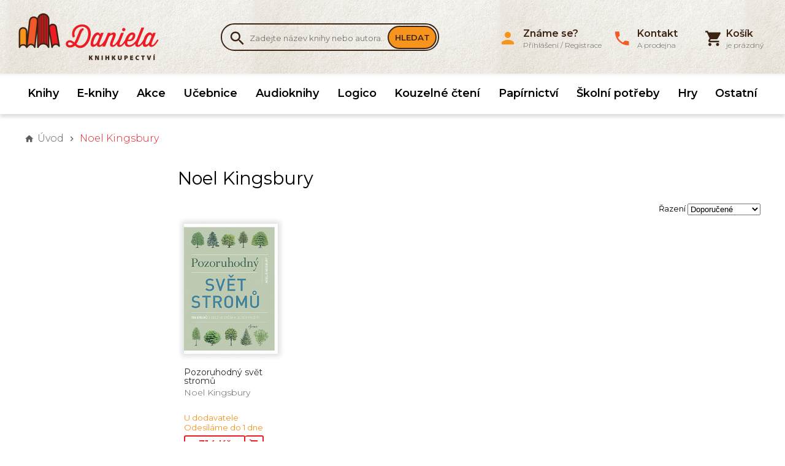

--- FILE ---
content_type: text/html; charset=UTF-8
request_url: https://www.knihydaniela.cz/noel-kingsbury
body_size: 8459
content:
<!DOCTYPE html>
<html lang="cs" xmlns:og="http://ogp.me/ns#" xmlns:fb="http://ogp.me/ns/fb#">
	<head>
	<script type="text/javascript">
        var dataLayer = dataLayer || []; // Google Tag Manager
		function gtag(){ dataLayer.push(arguments); }
		gtag('consent', 'default', {
			'analytics_storage': 'denied',
			'ad_storage': 'denied',
			'personalization_storage': 'denied'
		});
	</script>
	<title>
					Noel Kingsbury					 | Knihkupectví Daniela	</title>

	<meta http-equiv="Content-Type" content="text/html; charset=utf-8" />
									<meta name="description" content="Tradiční rodinné knihkupectví s nabídkou více než 8000 knih skladem a prodejnou v Benešově na náměstí. Velký výběr beletrie pro děti i dospělé a učebnic." />
            <meta name="robots" content="index, follow" />
        <meta name="robots" content="all" />
    			<meta name="google-site-verification" content="SNQ2YAsWhc7FaKMR3a4To15KapEDHJNhHVZP0421kaw" />	

	
	<link rel="apple-touch-icon" sizes="180x180" href="/apple-touch-icon.png">
	<link rel="icon" type="image/png" sizes="32x32" href="/favicon-32x32.png">
	<link rel="icon" type="image/png" sizes="16x16" href="/favicon-16x16.png">
	<link rel="manifest" href="/manifest.json">
	<link rel="mask-icon" href="/safari-pinned-tab.svg" color="#5bbad5">
	<meta name="theme-color" content="#ffffff">
	<meta name="viewport" content="width=device-width,initial-scale=1, shrink-to-fit=no">

		    <script type="text/javascript">
        
        var gtmBasicInformation = {
            'pageType':'category',
            'userType':'not logged in'
                        ,'pageCategory': '',
            'pageCategoryId':                     };
        dataLayer.push(gtmBasicInformation);
        
                
                
                dataLayer.push({
            'ecommerce': {
                'currencyCode': 'CZK',
                'impressions': [
                                                            {
                        'name': 'Pozoruhodný svět stromů',
                        'id': '9788076170230',
                        'price': '314.00',
                        'brand': 'Noel Kingsbury',
                        'category': '',
                        'variant': '',
                        'list': 'Category list of products',
                        'position': 1
                    }
                    
                ]
            }
        });
                
                
                
            </script>

	    <!-- Google Tag Manager -->
        <script>(function(w,d,s,l,i){ w[l]=w[l]||[];w[l].push({ 'gtm.start':new Date().getTime(),event:'gtm.js' });var f=d.getElementsByTagName(s)[0],j=d.createElement(s),dl=l!='dataLayer'?'&l='+l:'';j.async=true;j.src='//www.googletagmanager.com/gtm.js?id='+i+dl;f.parentNode.insertBefore(j,f); })(window,document,'script','dataLayer','GTM-K9JPV9X');</script>
        <!-- End Google Tag Manager -->

	
	<script type="text/javascript" src="/libs/bowser.min.js"></script>
	<script type="text/javascript" src="/libs/flickity.min.js"></script>
	<link rel="stylesheet" type="text/css" href="/Views/Front/css/main.css?v=348" />
	<!--[if lt IE 9]>
	<link rel="stylesheet" type="text/css" href="/Views/Front/css/fonts_ie.css" />
	<link rel="stylesheet" type="text/css" href="/Views/Front/css/ie8.min.css" />
	<script type="text/javascript" src="/libs/polyfills/addEventListener-polyfill.js"></script>
	<script type="text/javascript" src="/libs/polyfills/es5-shim.min.js"></script>
	<script type="text/javascript" src="/libs/polyfills/html5shiv.min.js"></script>
	<![endif]-->
	<!--[if lte IE 9]>
	<script type="text/javascript" src="/libs/polyfills/classList.min.js"></script>
	<link rel="stylesheet" type="text/css" href="/Views/Front/css/ie.min.css" />
	<![endif]-->
	<link rel="shortcut icon" type="image/x-icon" href="/favicon.ico" />
	<link href="https://fonts.googleapis.com/css?family=Montserrat:300,400,600&amp;subset=latin-ext" rel="stylesheet">
	
    			    
    
    <!-- Google Analytics -->


    <!-- End Google Analytics -->

	<script>
		if (!((bowser.msie && parseInt(bowser.version) < 9))) {
			function insertStylesheet(css) {
				var style = document.createElement("style");
				style.textContent = css;
				var head = document.head || document.getElementsByTagName("head")[0];
				head.appendChild(style);
			}

			if (localStorage.fontStylesheet) {
				insertStylesheet(localStorage.fontStylesheet);
			} else {
				var request = new XMLHttpRequest();
				request.open('GET', '/Views/Front/css/fonts.css');
				request.onload = function() {
					if (request.status == 200) {
						var stylesheet = request.responseText;
						localStorage.fontStylesheet = stylesheet;
						insertStylesheet(stylesheet);
					}
				};
				request.send();
			}
		}

	</script>
	</head>
	<body style="padding-bottom:200px">
				    <!-- Google Tag Manager (noscript) -->
        <noscript><iframe src="//www.googletagmanager.com/ns.html?id=GTM-K9JPV9X" height="0" width="0" style="display:none;visibility:hidden"></iframe></noscript>
        <!-- End Google Tag Manager (noscript) -->

				
		<div id="fb-root"></div>
		<script>
			window.addEventListener("load", function(){
				(function(d, s, id) {
					var js, fjs = d.getElementsByTagName(s)[0];
					if (d.getElementById(id)) return;
					js = d.createElement(s); js.id = id; js.async = true;
					js.src = "//connect.facebook.net/cs_CZ/sdk.js#xfbml=1&version=v2.4";
					fjs.parentNode.insertBefore(js, fjs);
				}(document, 'script', 'facebook-jssdk'));
			});
		</script>
		<a class="favorites-tab m-hidden pc-hidden" id="favoritesTab" href="/oblibene">
			Oblíbené<span class="favorite-count"> (0)</span>
		</a>

		<div class="main-container">
		
			<header class="main-header">
				<div class="top-header">
					<div class="inner-container">
						<div class="top-logo">
							<a href="http://www.knihydaniela.cz" title="Knihkupectví Daniela">
								<img src="/vimage/500x80/imgs/web/logo-knihkupectvi-daniela.png"
									 srcset="/vimage/500x80/imgs/web/logo-knihkupectvi-daniela.png,
											 /vimage/1000x160/imgs/web/logo-knihkupectvi-daniela.png 2x"
									 alt="Knihkupectví Daniela" />
							</a>
						</div>
						<div class="search-box cf m-hidden" id="searchBox">
	<form action="/hledat-zbozi" method="get">
		<div class="search-box-input-wrapper">
			<span class="icon-search"></span><input type="text" name="Fulltext" id="searchInput" autocomplete="off"  data-hj-allow  placeholder="Zadejte název knihy nebo autora.." />
		</div>
		<button type="submit">Hledat</button>
	</form>
		<div id="searchAutocompleter" class="search-autocompleter m-hidden pc-hidden" data-image-folder="/vimage/40x40/data/image/zbozi/">
		<div class="search-autocompleter-group pc-hidden" id="searchAutocompleterProducts">
			<h4>Nalezené produkty</h4>
			<ul></ul>
		</div>
		<div class="search-autocompleter-group pc-hidden" id="searchAutocompleterCategories">
			<h4>Nalezené kategorie</h4>
			<ul>
			</ul>
		</div>
		<div class="search-autocompleter-group pc-hidden" id="searchAutocompleterBrands">
			<h4>Nalezení autoři</h4>
			<ul></ul>
		</div>

		<p class="pc-hidden" id="searchAutocompleterArticles">
			Nalezené články: <span>140</span>
		</p>
	</div>
	</div>

						<div id="ajaxCartFrame" class="cart-box">
							<div class="cart-inner">
	<i class="icon-shopping-cart"></i>
	<span id="cartInfo" class="cart-inner-content">
					<span><strong>Košík</strong><br>je prázdný</span>
        	</span>
</div>

						</div>
						<div class="menu-switch mobile">
							<a onclick="showMenu('eshopMenu');" class="icon-menu" href="javascript:void(0);"></a>
						</div>
						<div class="menu-switch mobile">
							<a onclick="showMenu('userMenu');" class="icon-person" href="javascript:void(0);"></a>
						</div>
						<div class="menu-switch mobile">
							<a class="icon-shopping-cart" href="/kosik"><span id="mobileCartCount">0</span></a> 
						</div>
						<div class="menu-switch mobile">
							<a onclick="toggleMobileVisibility('searchBox');" class="icon-search" href="javascript: void(0);"></a>
						</div>
						<ul class="user-box m-hidden" id="userMenu">
							<li class="close-menu mobile cf"><span class="icon-close" onclick="hideMenu('userMenu');"></span></li>
								<li>
		<a href="javascript:void(0);" class="login-button"><i class="icon-person"></i><span><strong>Známe se?</strong><br>Přihlášení / Registrace</span></a>
	</li>
	
		
	

														<li>
								<a href="/kontakt"><i class="icon-local-phone"></i><span><strong>Kontakt</strong><br>A prodejna</span></a>
							</li>
													</ul>
					</div>
				</div>
			<div class="menu-container">
				<div class="inner-container"><ul class="eshop-menu m-hidden" id="eshopMenu">
	<li class="close-menu mobile cf"><span class="icon-close" onclick="hideMenu('eshopMenu');eshop_submenuSetDefault();"></span></li>
	        			<li>
				<a href="/knihy" data-eshop-menu-text="Knihy" data-eshop-menu-link="/knihy">
					Knihy				</a>
							</li>
                                
            			<li>
				<a href="/ebooky-eknihy" data-eshop-menu-text="E-knihy" data-eshop-menu-link="/ebooky-eknihy">
					E-knihy				</a>
							</li>
                                
            			<li>
				<a href="/akce-zlevnene-knihy" data-eshop-menu-text="Akce" data-eshop-menu-link="/akce-zlevnene-knihy">
					Akce				</a>
							</li>
                                
                                    
            			<li>
				<a href="/ucebnice" data-eshop-menu-text="Učebnice" data-eshop-menu-link="/ucebnice">
					Učebnice				</a>
							</li>
                                
            			<li>
				<a href="/audioknihy" data-eshop-menu-text="Audioknihy" data-eshop-menu-link="/audioknihy">
					Audioknihy				</a>
							</li>
                                
            			<li>
				<a href="/logico" data-eshop-menu-text="Logico" data-eshop-menu-link="/logico">
					Logico				</a>
							</li>
                                
            			<li>
				<a href="/kouzelne-cteni" data-eshop-menu-text="Kouzelné čtení" data-eshop-menu-link="/kouzelne-cteni">
					Kouzelné čtení				</a>
							</li>
                                
            			<li>
				<a href="/papirnictvi" data-eshop-menu-text="Papírnictví" data-eshop-menu-link="/papirnictvi">
					Papírnictví				</a>
							</li>
                                
            			<li>
				<a href="/skolni-potreby" data-eshop-menu-text="Školní potřeby" data-eshop-menu-link="/skolni-potreby">
					Školní potřeby				</a>
							</li>
                                
            			<li>
				<a href="/hry" data-eshop-menu-text="Hry" data-eshop-menu-link="/hry">
					Hry				</a>
							</li>
                                
                                    
            			<li>
				<a href="/ostatni" data-eshop-menu-text="Ostatní" data-eshop-menu-link="/ostatni">
					Ostatní				</a>
							</li>
                                
    
</ul>

</div>
			</div>
									<div class="inner-container"><nav id="navigationContent">
	<i class="icon-home"></i>
			<a href="/" title="Knihkupectví Daniela" class="root"><strong>Úvod</strong></a>
																<span class="icon-chevron-right"></span><span>Noel Kingsbury</span>
							
			
			</nav>
</div>
							</header>

			<div id="ajaxFrame" class="ajax-frame cf">
				<div class="inner-container brand-products" >
    <div class="left-column">
        <div class="eshop-submenu">
	<ul>
			
	</ul>
</div>

        <form method="get" id="filterAjax" data-maxprice="0">
		<a class="filter-switch mobile" href="javascript: void(0);" onclick="toggleFilters();">Filtr</a>
	<div class="filter m-hidden" id="filtersContainer">
		
		
		
		
		
		
					</div>
	<div id="filterSubmitButtonCont">
		<input type="submit" value="Filtrovat" />
	</div>
	<div class="clear-filters-box m-hidden" style="display:none">
		
		<input type="hidden" name="Clear" id="clearFilter" value="" />
		<a href="javascript:void(0);" id="clearFilters">Zrušit filtr</a>
	</div>
</form>
    </div>
        <div class="product-list"  data-gtm-track="productList" data-gtm-currency="CZK" data-gtm-list-name="Category list of products" data-gtm-items=".eshop-item" data-gtm-category="">
                    <h1>Noel Kingsbury</h1>
        
        
        <div class="sorter">
	<form action="noel-kingsbury" method="post" id="sorterAjax">
		<label for="orderProducts">Řazení</label>
		<select id="orderProducts" name="Order">
						<option value="default" >Doporučené</option>
			<option value="price-asc" >Od nejlevnějšího</option>
			<option value="price-desc" >Od nejdražšího</option>
			<option value="name-asc" >Dle jména A-Z</option>
			<option value="news-desc" >Od nejnovějšího</option>
		</select>
		
		
			
			
			
			
			
			
		
		<noscript>
		<input type="image" name="Set" class="button" value="nastavit" alt="nastavit" src="/imgs/web/ok.png" />
		</noscript>
	</form>
</div>        <div class="eshop-items row-3 cf"  data-product-code="">
                            <div class="eshop-item" itemscope itemtype="http://schema.org/Product">
                                                            <a data-bind-ajaxproduct="1" href="/noel-kingsbury-pozoruhodny-svet-stromu"
                    title="Kliknutím zobrazíte informace pro Pozoruhodný svět stromů">
                        <span class="eshop-item-img">
                            <span class="eshop-item-img-inner">

                                <img itemprop="image" src="/vimage/300x300/data/image/zbozi/0279800-23.jpg"
                                     srcset="/vimage/300x300/data/image/zbozi/0279800-23.jpg,
                                             /vimage/600x600/data/image/zbozi/0279800-23.jpg 2x"
                                 alt="Pozoruhodný svět stromů"/>
                            </span>
                        </span>
                        <span class="eshop-item-info">
                            <span class="eshop-item-name" itemprop="name">Pozoruhodný svět stromů</span>
                            <span class="eshop-item-brand" itemprop="brand">Noel Kingsbury</span>
                            <span class="tag-in-stock tag-slow-stock">U dodavatele<br>Odesíláme do 1 dne</span>
                            <span class="quick-add-to-cart" onclick="event.stopPropagation();CartHandler.addToCart(354106, 1, '', 1, '314.00', '0279800-23.jpg', '', '','9788076170230','Noel Kingsbury','','','CZK'); return false;">
                                <span class="eshop-item-price" itemprop="offers" itemscope itemtype="http://schema.org/Offer" content="314.00">
                                    <meta itemprop="priceCurrency" content="CZK" />
                                    <span itemprop="price">314</span> Kč
                                </span><span class="to-cart-box"><i class="icon-shopping-cart"></i></span>
                            </span>                        </span>
                    </a>
                </div>
            
        </div>
        <p class="product-list-price-info">Všechny ceny jsou uvedeny včetně DPH</p>
        

            </div>

</div>


			</div>
			

						<footer>
	<div class="inner-container">
		<div class="footer-store">
			<p style="float: left; width: 50%;"><img src="/vimage/250x250/data/homepage/obchod.jpg" alt="" /></p>
<p><strong>Zastavte se</strong></p>
<p>Už 33 let můžete nakouknout do naší prodejny v Benešově na náměstí.</p>
<p>Otevřeno Po - Pá  8:30 - 17:00, So - 8:30 - 11:30</p>
<p><a href="/kontakt">Navštívit prodejnu</a></p>
		</div>
	<div class="footer-top-line">

			<div class="footer-newsletter">
				<h4>Knižní zpravodaj</h4>
				<div>
					<p>Novinky, výprodeje a knižní doporučení jednou měsíčně do mailu</p>
					<form id="newsletterSubscription">
						<input id="newsletterSubscriptionEmail" type="email" name="Email" placeholder="Napište zde svou e-mailovou adresu" />
						<input type="submit" value="Přihlásit k odběru" />
					</form>
				</div>
			</div>

		<div class="footer-facebook">
             
			<div class="fb-page" data-href="https://www.facebook.com/KnihyDaniela.cz/" data-small-header="true" data-adapt-container-width="true" data-hide-cover="false" data-show-facepile="true" data-show-posts="false" data-width="300" data-height="154"><div class="fb-xfbml-parse-ignore"><blockquote cite="https://www.facebook.com/KnihyDaniela.cz/"><a href="https://www.facebook.com/KnihyDaniela.cz/">Facebook</a></blockquote></div></div>
		</div>
		</div>
	</div>
	
	<nav>

		<ul class="cf inner-container">
																			<li >
						<span>O nákupu</span>
												<ul>
															<li><a href="/dodani-a-platby">Dodání a platby
								</a></li>
															<li><a href="/kontakt">Kontakty
								</a></li>
															<li><a href="/obchodni-podminky">Obchodní podmínky
								</a></li>
															<li><a href="/obchodni-podminky-e-knihy">Obchodní podmínky - E-knihy
								</a></li>
															<li><a href="/navod-na-stazeni-e-knih">Návod na stažení E-knih
								</a></li>
															<li><a href="/reklamace-a-vraceni">Reklamace a vrácení
								</a></li>
															<li><a href="/mapa-stranek">Mapa stránek
								</a></li>
							
						</ul>
											</li>
												
			<li class="contact-box">
									<span>Kontakt</span>
					<div>
						<p>Knihkupectví Daniela</p>
<p>Masarykovo náměstí 100</p>
<p>256 01 Benešov</p>
<p>tel: 605 214 340</p>
<p>mail: <a href="/cdn-cgi/l/email-protection" class="__cf_email__" data-cfemail="7e111c141b1a101f0815073e15101716071a1f10171b121f501d04">[email&#160;protected]</a></p>
					</div>
							</li>
			<li class="heureka-box">
				<div id="showHeurekaBadgeHere-11" style="text-align: right;"></div>
				
					<script data-cfasync="false" src="/cdn-cgi/scripts/5c5dd728/cloudflare-static/email-decode.min.js"></script><script type="text/javascript">
						//<![CDATA[
						var _hwq = _hwq || [];
						_hwq.push(['setKey', '23D49CE0DF003C7A9B27BE4B8FD41058']);_hwq.push(['showWidget', '11', '6800', 'Knihkupectví Daniela', 'knihydaniela-cz']);(function() {
							var ho = document.createElement('script'); ho.type = 'text/javascript'; ho.async = true;
							ho.src = 'https://ssl.heureka.cz/direct/i/gjs.php?n=wdgt&sak=23D49CE0DF003C7A9B27BE4B8FD41058%27';
							var s = document.getElementsByTagName('script')[0]; s.parentNode.insertBefore(ho, s);
						})();
						//]]>
					</script>
				
				<div class="footer-partners">
					<a href="https://onedelivery.cz/" target="_blank" title="Když spolehlivé doručení, tak One by Allegro."><img src="/data/dopravci/one-allegro-logo.png" alt="One by Allegro" ></a>
					<a href="https://www.mall.cz/partner/knihy-daniela" target="_blank" rel="noopener"><img src="https://i.cdn.nrholding.net/document/46896840"  alt="Najdete nás i na MALL.CZ"></a></div>
			</li>
		</ul>
	</nav>

	
		
	
</footer>
<div class="gdpr-footer">
    <img src="/imgs/web/gdpr-check.png"> <span>GDPR</span> <a href="/zpracovani-osobnich-udaju">Ochrana osobních údajů</a> <a href="/cookie">Cookie</a>
</div>
<div class="copyright">
	<div class="inner-container">
	<p>&copy; 2026 Knihkupectví Daniela</p>
	</div>
</div>
		</div>
		<div class="modal" id="modal" style="display: none;">
			<div class="modal-bg close-modal-action"></div>
			<div class="modal-container cf" id="modalContainer"></div>
		</div>
		<script type="text/javascript" src="/libs/Templates.js"></script>
		<script type="text/javascript" src="/libs/scripts-common.js?loc=cs&v=3.20"></script>
		<script type="text/javascript" src="/libs/scripts-other.js?v=1.12"></script>		<script>
			var locale = {"dateFormat":"%d.%m.%y %H:%M","separator":"&thinsp;","decimalPoint":",","priceDecimals":"0","currencySymbol":"&thinsp;K\u010d","currencyMicrodata":"CZK"};
			AjaxHistoryHandler.init(false);
			SearchHandler.init();
			LoginHandler.init();
			NewsletterSubscriptionHandler.init();
            YoutubeHandler.loadJsFile();
            YoutubeHandler.init();
			GoogleTagManagerHandler.init(gtmBasicInformation);
			
		</script>
		<script>
    
    var zasilkovnaOnSelect = function(e){ };
    window.addEventListener('message', function (e) {
        if(!(e && e.data )) {
        }
        if(e.data.packetaWidgetMessage){
            zasilkovnaOnSelect(e);
        }else if(e.data.id&&e.data.name){
            onPickupSelect('ppl',e);
        }else if( e.data.message === 'pickerResult'){
            onPickupSelect('balikovna',e);
        }else if(e.data.selectedID && e.data.selectedName){
            onPickupSelect('wedo',e);
        }
    }, false);

    var  closePickupWidget = function(name){
        
        var overlay = document.getElementById(name+'-widget-overlay');
        if(!overlay) return;
        overlay.style.display = 'none';
        var selected = document.querySelector('.'+name+'-selector-open:checked');
        if(selected) selected.checked = false;
        return false;
    }

    function bindPickupOpen(name){
        
        var openaNodes = document.querySelectorAll('.'+name+'-selector-open');
        for (var i = 0; i < openaNodes.length; i++) {
            openaNodes[i].onclick = function(){
                showPickupWidget(name);
            }
        }
    }

    function onPickupSelect(name,e){
        document.getElementById(name+'-widget-overlay').style.display = 'none';
        var inputs = document.querySelectorAll('.'+name+'-selector-open');
        for (var i = 0; i < inputs.length; i++) {
            if (inputs[i].type === 'radio' && inputs[i].checked) {
                var selectedDeliveryInput = inputs[i];
                var deliveryContainer = document.getElementById('deliveryTypes');
                var oldElementsForDelete = deliveryContainer.querySelectorAll('.delivery-selector-shorttext');
                for (var y = 0; y < oldElementsForDelete.length; y++) {
                    oldElementsForDelete[y].parentNode.removeChild(oldElementsForDelete[y]);
                }
                var templateShortText = _.template(Templates.deliveryShortText);
                var pickupName = pickupID = '';
                if(name==='wedo'){
                    pickupID = e.data.selectedID;
                    pickupName = e.data.selectedName;
                }else if(name==='balikovna'){
                    pickupID = e.data.point.zip;
                    pickupName =  e.data.point.name;

                }else if(name==='ppl'){
                    pickupID = e.data.code;
                    pickupName = e.data.title;
                }
                var deliveryItem = document.getElementById('dItem' + selectedDeliveryInput.value);
                deliveryItem.insertAdjacentHTML("beforeEnd", templateShortText( { shortText: pickupName } ));

                var changeButton = document.querySelectorAll("#" + 'dItem' + selectedDeliveryInput.value + " .delivery-selector-shorttext span");
                document.getElementById('DeliveryTypePlaceID').value = pickupID;
                document.getElementById('DeliveryTypeName').value = pickupName;
                if (changeButton[0]) {
                    changeButton[0].className = name+'-selector-open';
                }
                bindPickupOpen(name);
            }
        }
    }

    function showPickupWidget(name){
        var existPopup = document.getElementById(name+'-widget-overlay');
        if(existPopup!=null){
            document.getElementById(name+'-widget-overlay').style.display = 'block';
            return;
        }
        var template = '';
        if(name==='wedo'){ template=_.template(Templates.WEDOPopup); }
        else if(name==='balikovna'){ template = _.template(Templates.BalikovnaPopup);}
        else if(name==='ppl'){ template = _.template(Templates.PPLPopup);}

        document.body.insertAdjacentHTML('afterbegin', template());
        var closeButton = document.getElementById(name+'-widget-close');
        closeButton.addEventListener('click',function(){ closePickupWidget(name) });
        var overlay = document.getElementById(name+'-widget-overlay');
        overlay.addEventListener('click',function(){ closePickupWidget(name) });
    }
</script>

		<script defer src="/libs/cookieconsent/cookieconsent.js?v2"></script>
<script>
    function saveCookiesSettings(cookie){
        if(cookie.level.includes('marketing')){
            console.log(cookie)
            gtag('consent','update',{ 'analytics_storage':'granted' ,'ad_storage':'granted','personalization_storage': 'granted' });
        }
        else if(cookie.level.includes('analytics')){
            gtag('consent','update',{ 'analytics_storage':'granted' });
        }

        dataLayer.push({ 'event':'consent-update' });
        //TODO: ajaxově ulož consent
        ajax({
            url: '/webapi/Cookies/SaveSettings',
            method: 'get',
            type: 'json'
        });
    }

    window.addEventListener('load', function(){
        var cc = initCookieConsent();
        cc.run({
            current_lang: 'cs',
            autoclear_cookies: true,
            theme_css: '/libs/cookieconsent/cookieconsent.css?v0',
            hide_from_bots: true,
            gui_options: {
                consent_modal: { layout: 'bar', position: 'bottom center', transition: 'zoom', swap_buttons: true },
                settings_modal: { layout: 'box', transition: 'zoom' }
            },
            onFirstAction: function(user_preferences, cookie){
                saveCookiesSettings(cookie);
            },
            onChange: function (cookie, changed_categories) { saveCookiesSettings(cookie); },
            languages: {
                'cs': {
                    consent_modal: {
                        title: 'Můžeme použít cookie?',
                        description: 'Opravdu Vás nechceme sledovat. Jenom potřebujeme vědět, zda se nám reklama vyplatí a také se občas připomenout nebo Vám ukázat nové knihy. K tomu potřebujeme souhlas s cookie. Můžeme si je u Vás uložit?',
                        primary_btn: {
                            text: 'Přijmout vše',
                            role: 'accept_all'
                        },
                        secondary_btn: {
                            text: 'Nastavení',
                            role: 'settings'
                        }
                    },
                    settings_modal: {
                        title: 'Nastavení cookie',
                        save_settings_btn: 'Uložit nastavení',
                        accept_all_btn: 'Přijmout vše',
                        reject_all_btn: 'Odmítnout vše',
                        close_btn_label: 'Zavřít',
                        blocks: [
                            {
                                title: 'Jaké cookie používáme?',
                                description: 'Používáme cookie jako téměř všichni ostatní. Necheme Vás šmírovat, chceme jen lépe fungovat. Níže si můžete nastavit, které cookie nám povolíte uložit ve Vašem zařízení. Své rozhodnutí můžete kdykoliv změnit.'
                            }, {
                                title: 'Nutné cookie',
                                description: 'Tyto cookie používáme pro nákupní košík a další nastavení.',
                                toggle: {
                                    value: 'necessary',
                                    enabled: true,
                                    readonly: true          // cookie categories with readonly=true are all treated as "necessary cookies"
                                }
                            }, {
                                title: 'Analytické cookie',
                                description: 'Pomůžou nám zjistit, jaká reklama se vyplací, jaké ne, co zákazníky zajímá a co ne.',
                                toggle: {
                                    value: 'analytics',     // your cookie category
                                    enabled: false,
                                    readonly: false
                                }
                            }, {
                                title: 'Reklamní cookie',
                                description: 'Zapněte, pokud chcete aby se Vám při brouzdání po internetu občas zobrazila reklama na knihy. Když to necháte vypnuté, tak se Vám tam stejně bude zobrazovat reklama, nejspíš na něco, co Vás ani nezajímá.',
                                toggle: {
                                    value: 'marketing',
                                    enabled: false,
                                    readonly: false
                                }
                            }, {
                                title: 'Dalši informace',
                                description: 'Podorobnosti ke zpracování osobních údajů si můžete přečíst na stránce o <a href=\'/zpracovani-osobnich-udaju\'>zpracování osobních údajů</a>. Veškeré cookie a zacházení s nimi je dále popsané na stránce o <a href=\'/cookie\'>zpracování cookie</a>.',
                            }
                        ]
                    }
                }
            }
        });
    });

</script>
	</body>
</html>

--- FILE ---
content_type: application/javascript;charset=utf-8
request_url: https://www.knihydaniela.cz/libs/scripts-common.js?loc=cs&v=3.20
body_size: 63025
content:
/*!
 * Knockout JavaScript library v3.3.0
 * (c) Steven Sanderson - http://knockoutjs.com/
 * License: MIT (http://www.opensource.org/licenses/mit-license.php)
 */

(function() {(function(p){var y=this||(0,eval)("this"),w=y.document,M=y.navigator,u=y.jQuery,E=y.JSON;(function(p){"function"===typeof define&&define.amd?define(["exports","require"],p):"function"===typeof require&&"object"===typeof exports&&"object"===typeof module?p(module.exports||exports):p(y.ko={})})(function(N,O){function J(a,d){return null===a||typeof a in Q?a===d:!1}function R(a,d){var c;return function(){c||(c=setTimeout(function(){c=p;a()},d))}}function S(a,d){var c;return function(){clearTimeout(c);
c=setTimeout(a,d)}}function K(b,d,c,e){a.d[b]={init:function(b,k,h,l,g){var m,x;a.w(function(){var q=a.a.c(k()),n=!c!==!q,r=!x;if(r||d||n!==m)r&&a.Z.oa()&&(x=a.a.la(a.e.childNodes(b),!0)),n?(r||a.e.T(b,a.a.la(x)),a.Ja(e?e(g,q):g,b)):a.e.ma(b),m=n},null,{q:b});return{controlsDescendantBindings:!0}}};a.h.ka[b]=!1;a.e.R[b]=!0}var a="undefined"!==typeof N?N:{};a.b=function(b,d){for(var c=b.split("."),e=a,f=0;f<c.length-1;f++)e=e[c[f]];e[c[c.length-1]]=d};a.D=function(a,d,c){a[d]=c};a.version="3.3.0";
a.b("version",a.version);a.a=function(){function b(a,b){for(var c in a)a.hasOwnProperty(c)&&b(c,a[c])}function d(a,b){if(b)for(var c in b)b.hasOwnProperty(c)&&(a[c]=b[c]);return a}function c(a,b){a.__proto__=b;return a}function e(b,c,g,d){var e=b[c].match(m)||[];a.a.o(g.match(m),function(b){a.a.ga(e,b,d)});b[c]=e.join(" ")}var f={__proto__:[]}instanceof Array,k={},h={};k[M&&/Firefox\/2/i.test(M.userAgent)?"KeyboardEvent":"UIEvents"]=["keyup","keydown","keypress"];k.MouseEvents="click dblclick mousedown mouseup mousemove mouseover mouseout mouseenter mouseleave".split(" ");
b(k,function(a,b){if(b.length)for(var c=0,g=b.length;c<g;c++)h[b[c]]=a});var l={propertychange:!0},g=w&&function(){for(var a=3,b=w.createElement("div"),c=b.getElementsByTagName("i");b.innerHTML="\x3c!--[if gt IE "+ ++a+"]><i></i><![endif]--\x3e",c[0];);return 4<a?a:p}(),m=/\S+/g;return{Bb:["authenticity_token",/^__RequestVerificationToken(_.*)?$/],o:function(a,b){for(var c=0,g=a.length;c<g;c++)b(a[c],c)},m:function(a,b){if("function"==typeof Array.prototype.indexOf)return Array.prototype.indexOf.call(a,
b);for(var c=0,g=a.length;c<g;c++)if(a[c]===b)return c;return-1},vb:function(a,b,c){for(var g=0,d=a.length;g<d;g++)if(b.call(c,a[g],g))return a[g];return null},ya:function(b,c){var g=a.a.m(b,c);0<g?b.splice(g,1):0===g&&b.shift()},wb:function(b){b=b||[];for(var c=[],g=0,d=b.length;g<d;g++)0>a.a.m(c,b[g])&&c.push(b[g]);return c},Ka:function(a,b){a=a||[];for(var c=[],g=0,d=a.length;g<d;g++)c.push(b(a[g],g));return c},xa:function(a,b){a=a||[];for(var c=[],g=0,d=a.length;g<d;g++)b(a[g],g)&&c.push(a[g]);
return c},ia:function(a,b){if(b instanceof Array)a.push.apply(a,b);else for(var c=0,g=b.length;c<g;c++)a.push(b[c]);return a},ga:function(b,c,g){var d=a.a.m(a.a.cb(b),c);0>d?g&&b.push(c):g||b.splice(d,1)},za:f,extend:d,Fa:c,Ga:f?c:d,A:b,pa:function(a,b){if(!a)return a;var c={},g;for(g in a)a.hasOwnProperty(g)&&(c[g]=b(a[g],g,a));return c},Ra:function(b){for(;b.firstChild;)a.removeNode(b.firstChild)},Jb:function(b){b=a.a.O(b);for(var c=(b[0]&&b[0].ownerDocument||w).createElement("div"),g=0,d=b.length;g<
d;g++)c.appendChild(a.S(b[g]));return c},la:function(b,c){for(var g=0,d=b.length,e=[];g<d;g++){var m=b[g].cloneNode(!0);e.push(c?a.S(m):m)}return e},T:function(b,c){a.a.Ra(b);if(c)for(var g=0,d=c.length;g<d;g++)b.appendChild(c[g])},Qb:function(b,c){var g=b.nodeType?[b]:b;if(0<g.length){for(var d=g[0],e=d.parentNode,m=0,f=c.length;m<f;m++)e.insertBefore(c[m],d);m=0;for(f=g.length;m<f;m++)a.removeNode(g[m])}},na:function(a,b){if(a.length){for(b=8===b.nodeType&&b.parentNode||b;a.length&&a[0].parentNode!==
b;)a.splice(0,1);if(1<a.length){var c=a[0],g=a[a.length-1];for(a.length=0;c!==g;)if(a.push(c),c=c.nextSibling,!c)return;a.push(g)}}return a},Sb:function(a,b){7>g?a.setAttribute("selected",b):a.selected=b},ib:function(a){return null===a||a===p?"":a.trim?a.trim():a.toString().replace(/^[\s\xa0]+|[\s\xa0]+$/g,"")},Dc:function(a,b){a=a||"";return b.length>a.length?!1:a.substring(0,b.length)===b},jc:function(a,b){if(a===b)return!0;if(11===a.nodeType)return!1;if(b.contains)return b.contains(3===a.nodeType?
a.parentNode:a);if(b.compareDocumentPosition)return 16==(b.compareDocumentPosition(a)&16);for(;a&&a!=b;)a=a.parentNode;return!!a},Qa:function(b){return a.a.jc(b,b.ownerDocument.documentElement)},tb:function(b){return!!a.a.vb(b,a.a.Qa)},v:function(a){return a&&a.tagName&&a.tagName.toLowerCase()},n:function(b,c,d){var m=g&&l[c];if(!m&&u)u(b).bind(c,d);else if(m||"function"!=typeof b.addEventListener)if("undefined"!=typeof b.attachEvent){var e=function(a){d.call(b,a)},f="on"+c;b.attachEvent(f,e);a.a.C.fa(b,
function(){b.detachEvent(f,e)})}else throw Error("Browser doesn't support addEventListener or attachEvent");else b.addEventListener(c,d,!1)},qa:function(b,c){if(!b||!b.nodeType)throw Error("element must be a DOM node when calling triggerEvent");var g;"input"===a.a.v(b)&&b.type&&"click"==c.toLowerCase()?(g=b.type,g="checkbox"==g||"radio"==g):g=!1;if(u&&!g)u(b).trigger(c);else if("function"==typeof w.createEvent)if("function"==typeof b.dispatchEvent)g=w.createEvent(h[c]||"HTMLEvents"),g.initEvent(c,
!0,!0,y,0,0,0,0,0,!1,!1,!1,!1,0,b),b.dispatchEvent(g);else throw Error("The supplied element doesn't support dispatchEvent");else if(g&&b.click)b.click();else if("undefined"!=typeof b.fireEvent)b.fireEvent("on"+c);else throw Error("Browser doesn't support triggering events");},c:function(b){return a.F(b)?b():b},cb:function(b){return a.F(b)?b.B():b},Ia:function(b,c,g){var d;c&&("object"===typeof b.classList?(d=b.classList[g?"add":"remove"],a.a.o(c.match(m),function(a){d.call(b.classList,a)})):"string"===
typeof b.className.baseVal?e(b.className,"baseVal",c,g):e(b,"className",c,g))},Ha:function(b,c){var g=a.a.c(c);if(null===g||g===p)g="";var d=a.e.firstChild(b);!d||3!=d.nodeType||a.e.nextSibling(d)?a.e.T(b,[b.ownerDocument.createTextNode(g)]):d.data=g;a.a.mc(b)},Rb:function(a,b){a.name=b;if(7>=g)try{a.mergeAttributes(w.createElement("<input name='"+a.name+"'/>"),!1)}catch(c){}},mc:function(a){9<=g&&(a=1==a.nodeType?a:a.parentNode,a.style&&(a.style.zoom=a.style.zoom))},kc:function(a){if(g){var b=a.style.width;
a.style.width=0;a.style.width=b}},Bc:function(b,c){b=a.a.c(b);c=a.a.c(c);for(var g=[],d=b;d<=c;d++)g.push(d);return g},O:function(a){for(var b=[],c=0,g=a.length;c<g;c++)b.push(a[c]);return b},Hc:6===g,Ic:7===g,M:g,Db:function(b,c){for(var g=a.a.O(b.getElementsByTagName("input")).concat(a.a.O(b.getElementsByTagName("textarea"))),d="string"==typeof c?function(a){return a.name===c}:function(a){return c.test(a.name)},m=[],e=g.length-1;0<=e;e--)d(g[e])&&m.push(g[e]);return m},yc:function(b){return"string"==
typeof b&&(b=a.a.ib(b))?E&&E.parse?E.parse(b):(new Function("return "+b))():null},jb:function(b,c,g){if(!E||!E.stringify)throw Error("Cannot find JSON.stringify(). Some browsers (e.g., IE < 8) don't support it natively, but you can overcome this by adding a script reference to json2.js, downloadable from http://www.json.org/json2.js");return E.stringify(a.a.c(b),c,g)},zc:function(c,g,d){d=d||{};var m=d.params||{},e=d.includeFields||this.Bb,f=c;if("object"==typeof c&&"form"===a.a.v(c))for(var f=c.action,
l=e.length-1;0<=l;l--)for(var k=a.a.Db(c,e[l]),h=k.length-1;0<=h;h--)m[k[h].name]=k[h].value;g=a.a.c(g);var s=w.createElement("form");s.style.display="none";s.action=f;s.method="post";for(var p in g)c=w.createElement("input"),c.type="hidden",c.name=p,c.value=a.a.jb(a.a.c(g[p])),s.appendChild(c);b(m,function(a,b){var c=w.createElement("input");c.type="hidden";c.name=a;c.value=b;s.appendChild(c)});w.body.appendChild(s);d.submitter?d.submitter(s):s.submit();setTimeout(function(){s.parentNode.removeChild(s)},
0)}}}();a.b("utils",a.a);a.b("utils.arrayForEach",a.a.o);a.b("utils.arrayFirst",a.a.vb);a.b("utils.arrayFilter",a.a.xa);a.b("utils.arrayGetDistinctValues",a.a.wb);a.b("utils.arrayIndexOf",a.a.m);a.b("utils.arrayMap",a.a.Ka);a.b("utils.arrayPushAll",a.a.ia);a.b("utils.arrayRemoveItem",a.a.ya);a.b("utils.extend",a.a.extend);a.b("utils.fieldsIncludedWithJsonPost",a.a.Bb);a.b("utils.getFormFields",a.a.Db);a.b("utils.peekObservable",a.a.cb);a.b("utils.postJson",a.a.zc);a.b("utils.parseJson",a.a.yc);a.b("utils.registerEventHandler",
a.a.n);a.b("utils.stringifyJson",a.a.jb);a.b("utils.range",a.a.Bc);a.b("utils.toggleDomNodeCssClass",a.a.Ia);a.b("utils.triggerEvent",a.a.qa);a.b("utils.unwrapObservable",a.a.c);a.b("utils.objectForEach",a.a.A);a.b("utils.addOrRemoveItem",a.a.ga);a.b("utils.setTextContent",a.a.Ha);a.b("unwrap",a.a.c);Function.prototype.bind||(Function.prototype.bind=function(a){var d=this;if(1===arguments.length)return function(){return d.apply(a,arguments)};var c=Array.prototype.slice.call(arguments,1);return function(){var e=
c.slice(0);e.push.apply(e,arguments);return d.apply(a,e)}});a.a.f=new function(){function a(b,k){var h=b[c];if(!h||"null"===h||!e[h]){if(!k)return p;h=b[c]="ko"+d++;e[h]={}}return e[h]}var d=0,c="__ko__"+(new Date).getTime(),e={};return{get:function(c,d){var e=a(c,!1);return e===p?p:e[d]},set:function(c,d,e){if(e!==p||a(c,!1)!==p)a(c,!0)[d]=e},clear:function(a){var b=a[c];return b?(delete e[b],a[c]=null,!0):!1},I:function(){return d++ +c}}};a.b("utils.domData",a.a.f);a.b("utils.domData.clear",a.a.f.clear);
a.a.C=new function(){function b(b,d){var e=a.a.f.get(b,c);e===p&&d&&(e=[],a.a.f.set(b,c,e));return e}function d(c){var e=b(c,!1);if(e)for(var e=e.slice(0),l=0;l<e.length;l++)e[l](c);a.a.f.clear(c);a.a.C.cleanExternalData(c);if(f[c.nodeType])for(e=c.firstChild;c=e;)e=c.nextSibling,8===c.nodeType&&d(c)}var c=a.a.f.I(),e={1:!0,8:!0,9:!0},f={1:!0,9:!0};return{fa:function(a,c){if("function"!=typeof c)throw Error("Callback must be a function");b(a,!0).push(c)},Pb:function(d,e){var f=b(d,!1);f&&(a.a.ya(f,
e),0==f.length&&a.a.f.set(d,c,p))},S:function(b){if(e[b.nodeType]&&(d(b),f[b.nodeType])){var c=[];a.a.ia(c,b.getElementsByTagName("*"));for(var l=0,g=c.length;l<g;l++)d(c[l])}return b},removeNode:function(b){a.S(b);b.parentNode&&b.parentNode.removeChild(b)},cleanExternalData:function(a){u&&"function"==typeof u.cleanData&&u.cleanData([a])}}};a.S=a.a.C.S;a.removeNode=a.a.C.removeNode;a.b("cleanNode",a.S);a.b("removeNode",a.removeNode);a.b("utils.domNodeDisposal",a.a.C);a.b("utils.domNodeDisposal.addDisposeCallback",
a.a.C.fa);a.b("utils.domNodeDisposal.removeDisposeCallback",a.a.C.Pb);(function(){a.a.ca=function(b,d){var c;if(u)if(u.parseHTML)c=u.parseHTML(b,d)||[];else{if((c=u.clean([b],d))&&c[0]){for(var e=c[0];e.parentNode&&11!==e.parentNode.nodeType;)e=e.parentNode;e.parentNode&&e.parentNode.removeChild(e)}}else{(e=d)||(e=w);c=e.parentWindow||e.defaultView||y;var f=a.a.ib(b).toLowerCase(),e=e.createElement("div"),f=f.match(/^<(thead|tbody|tfoot)/)&&[1,"<table>","</table>"]||!f.indexOf("<tr")&&[2,"<table><tbody>",
"</tbody></table>"]||(!f.indexOf("<td")||!f.indexOf("<th"))&&[3,"<table><tbody><tr>","</tr></tbody></table>"]||[0,"",""],k="ignored<div>"+f[1]+b+f[2]+"</div>";for("function"==typeof c.innerShiv?e.appendChild(c.innerShiv(k)):e.innerHTML=k;f[0]--;)e=e.lastChild;c=a.a.O(e.lastChild.childNodes)}return c};a.a.gb=function(b,d){a.a.Ra(b);d=a.a.c(d);if(null!==d&&d!==p)if("string"!=typeof d&&(d=d.toString()),u)u(b).html(d);else for(var c=a.a.ca(d,b.ownerDocument),e=0;e<c.length;e++)b.appendChild(c[e])}})();
a.b("utils.parseHtmlFragment",a.a.ca);a.b("utils.setHtml",a.a.gb);a.H=function(){function b(c,d){if(c)if(8==c.nodeType){var f=a.H.Lb(c.nodeValue);null!=f&&d.push({ic:c,wc:f})}else if(1==c.nodeType)for(var f=0,k=c.childNodes,h=k.length;f<h;f++)b(k[f],d)}var d={};return{$a:function(a){if("function"!=typeof a)throw Error("You can only pass a function to ko.memoization.memoize()");var b=(4294967296*(1+Math.random())|0).toString(16).substring(1)+(4294967296*(1+Math.random())|0).toString(16).substring(1);
d[b]=a;return"\x3c!--[ko_memo:"+b+"]--\x3e"},Wb:function(a,b){var f=d[a];if(f===p)throw Error("Couldn't find any memo with ID "+a+". Perhaps it's already been unmemoized.");try{return f.apply(null,b||[]),!0}finally{delete d[a]}},Xb:function(c,d){var f=[];b(c,f);for(var k=0,h=f.length;k<h;k++){var l=f[k].ic,g=[l];d&&a.a.ia(g,d);a.H.Wb(f[k].wc,g);l.nodeValue="";l.parentNode&&l.parentNode.removeChild(l)}},Lb:function(a){return(a=a.match(/^\[ko_memo\:(.*?)\]$/))?a[1]:null}}}();a.b("memoization",a.H);
a.b("memoization.memoize",a.H.$a);a.b("memoization.unmemoize",a.H.Wb);a.b("memoization.parseMemoText",a.H.Lb);a.b("memoization.unmemoizeDomNodeAndDescendants",a.H.Xb);a.Sa={throttle:function(b,d){b.throttleEvaluation=d;var c=null;return a.j({read:b,write:function(a){clearTimeout(c);c=setTimeout(function(){b(a)},d)}})},rateLimit:function(a,d){var c,e,f;"number"==typeof d?c=d:(c=d.timeout,e=d.method);f="notifyWhenChangesStop"==e?S:R;a.Za(function(a){return f(a,c)})},notify:function(a,d){a.equalityComparer=
"always"==d?null:J}};var Q={undefined:1,"boolean":1,number:1,string:1};a.b("extenders",a.Sa);a.Ub=function(b,d,c){this.da=b;this.La=d;this.hc=c;this.Gb=!1;a.D(this,"dispose",this.p)};a.Ub.prototype.p=function(){this.Gb=!0;this.hc()};a.Q=function(){a.a.Ga(this,a.Q.fn);this.G={};this.rb=1};var z={U:function(b,d,c){var e=this;c=c||"change";var f=new a.Ub(e,d?b.bind(d):b,function(){a.a.ya(e.G[c],f);e.ua&&e.ua(c)});e.ja&&e.ja(c);e.G[c]||(e.G[c]=[]);e.G[c].push(f);return f},notifySubscribers:function(b,
d){d=d||"change";"change"===d&&this.Yb();if(this.Ba(d))try{a.k.xb();for(var c=this.G[d].slice(0),e=0,f;f=c[e];++e)f.Gb||f.La(b)}finally{a.k.end()}},Aa:function(){return this.rb},pc:function(a){return this.Aa()!==a},Yb:function(){++this.rb},Za:function(b){var d=this,c=a.F(d),e,f,k;d.ta||(d.ta=d.notifySubscribers,d.notifySubscribers=function(a,b){b&&"change"!==b?"beforeChange"===b?d.pb(a):d.ta(a,b):d.qb(a)});var h=b(function(){c&&k===d&&(k=d());e=!1;d.Wa(f,k)&&d.ta(f=k)});d.qb=function(a){e=!0;k=a;
h()};d.pb=function(a){e||(f=a,d.ta(a,"beforeChange"))}},Ba:function(a){return this.G[a]&&this.G[a].length},nc:function(b){if(b)return this.G[b]&&this.G[b].length||0;var d=0;a.a.A(this.G,function(a,b){d+=b.length});return d},Wa:function(a,d){return!this.equalityComparer||!this.equalityComparer(a,d)},extend:function(b){var d=this;b&&a.a.A(b,function(b,e){var f=a.Sa[b];"function"==typeof f&&(d=f(d,e)||d)});return d}};a.D(z,"subscribe",z.U);a.D(z,"extend",z.extend);a.D(z,"getSubscriptionsCount",z.nc);
a.a.za&&a.a.Fa(z,Function.prototype);a.Q.fn=z;a.Hb=function(a){return null!=a&&"function"==typeof a.U&&"function"==typeof a.notifySubscribers};a.b("subscribable",a.Q);a.b("isSubscribable",a.Hb);a.Z=a.k=function(){function b(a){c.push(e);e=a}function d(){e=c.pop()}var c=[],e,f=0;return{xb:b,end:d,Ob:function(b){if(e){if(!a.Hb(b))throw Error("Only subscribable things can act as dependencies");e.La(b,b.ac||(b.ac=++f))}},u:function(a,c,e){try{return b(),a.apply(c,e||[])}finally{d()}},oa:function(){if(e)return e.w.oa()},
Ca:function(){if(e)return e.Ca}}}();a.b("computedContext",a.Z);a.b("computedContext.getDependenciesCount",a.Z.oa);a.b("computedContext.isInitial",a.Z.Ca);a.b("computedContext.isSleeping",a.Z.Jc);a.b("ignoreDependencies",a.Gc=a.k.u);a.r=function(b){function d(){if(0<arguments.length)return d.Wa(c,arguments[0])&&(d.X(),c=arguments[0],d.W()),this;a.k.Ob(d);return c}var c=b;a.Q.call(d);a.a.Ga(d,a.r.fn);d.B=function(){return c};d.W=function(){d.notifySubscribers(c)};d.X=function(){d.notifySubscribers(c,
"beforeChange")};a.D(d,"peek",d.B);a.D(d,"valueHasMutated",d.W);a.D(d,"valueWillMutate",d.X);return d};a.r.fn={equalityComparer:J};var H=a.r.Ac="__ko_proto__";a.r.fn[H]=a.r;a.a.za&&a.a.Fa(a.r.fn,a.Q.fn);a.Ta=function(b,d){return null===b||b===p||b[H]===p?!1:b[H]===d?!0:a.Ta(b[H],d)};a.F=function(b){return a.Ta(b,a.r)};a.Da=function(b){return"function"==typeof b&&b[H]===a.r||"function"==typeof b&&b[H]===a.j&&b.qc?!0:!1};a.b("observable",a.r);a.b("isObservable",a.F);a.b("isWriteableObservable",a.Da);
a.b("isWritableObservable",a.Da);a.ba=function(b){b=b||[];if("object"!=typeof b||!("length"in b))throw Error("The argument passed when initializing an observable array must be an array, or null, or undefined.");b=a.r(b);a.a.Ga(b,a.ba.fn);return b.extend({trackArrayChanges:!0})};a.ba.fn={remove:function(b){for(var d=this.B(),c=[],e="function"!=typeof b||a.F(b)?function(a){return a===b}:b,f=0;f<d.length;f++){var k=d[f];e(k)&&(0===c.length&&this.X(),c.push(k),d.splice(f,1),f--)}c.length&&this.W();return c},
removeAll:function(b){if(b===p){var d=this.B(),c=d.slice(0);this.X();d.splice(0,d.length);this.W();return c}return b?this.remove(function(c){return 0<=a.a.m(b,c)}):[]},destroy:function(b){var d=this.B(),c="function"!=typeof b||a.F(b)?function(a){return a===b}:b;this.X();for(var e=d.length-1;0<=e;e--)c(d[e])&&(d[e]._destroy=!0);this.W()},destroyAll:function(b){return b===p?this.destroy(function(){return!0}):b?this.destroy(function(d){return 0<=a.a.m(b,d)}):[]},indexOf:function(b){var d=this();return a.a.m(d,
b)},replace:function(a,d){var c=this.indexOf(a);0<=c&&(this.X(),this.B()[c]=d,this.W())}};a.a.o("pop push reverse shift sort splice unshift".split(" "),function(b){a.ba.fn[b]=function(){var a=this.B();this.X();this.yb(a,b,arguments);a=a[b].apply(a,arguments);this.W();return a}});a.a.o(["slice"],function(b){a.ba.fn[b]=function(){var a=this();return a[b].apply(a,arguments)}});a.a.za&&a.a.Fa(a.ba.fn,a.r.fn);a.b("observableArray",a.ba);a.Sa.trackArrayChanges=function(b){function d(){if(!c){c=!0;var g=
b.notifySubscribers;b.notifySubscribers=function(a,b){b&&"change"!==b||++k;return g.apply(this,arguments)};var d=[].concat(b.B()||[]);e=null;f=b.U(function(c){c=[].concat(c||[]);if(b.Ba("arrayChange")){var g;if(!e||1<k)e=a.a.Ma(d,c,{sparse:!0});g=e}d=c;e=null;k=0;g&&g.length&&b.notifySubscribers(g,"arrayChange")})}}if(!b.yb){var c=!1,e=null,f,k=0,h=b.ja,l=b.ua;b.ja=function(a){h&&h.call(b,a);"arrayChange"===a&&d()};b.ua=function(a){l&&l.call(b,a);"arrayChange"!==a||b.Ba("arrayChange")||(f.p(),c=!1)};
b.yb=function(b,d,f){function l(a,b,c){return h[h.length]={status:a,value:b,index:c}}if(c&&!k){var h=[],r=b.length,v=f.length,t=0;switch(d){case "push":t=r;case "unshift":for(d=0;d<v;d++)l("added",f[d],t+d);break;case "pop":t=r-1;case "shift":r&&l("deleted",b[t],t);break;case "splice":d=Math.min(Math.max(0,0>f[0]?r+f[0]:f[0]),r);for(var r=1===v?r:Math.min(d+(f[1]||0),r),v=d+v-2,t=Math.max(r,v),G=[],A=[],p=2;d<t;++d,++p)d<r&&A.push(l("deleted",b[d],d)),d<v&&G.push(l("added",f[p],d));a.a.Cb(A,G);break;
default:return}e=h}}}};a.w=a.j=function(b,d,c){function e(a,b,c){if(I&&b===g)throw Error("A 'pure' computed must not be called recursively");B[a]=c;c.sa=F++;c.ea=b.Aa()}function f(){var a,b;for(a in B)if(B.hasOwnProperty(a)&&(b=B[a],b.da.pc(b.ea)))return!0}function k(){!s&&B&&a.a.A(B,function(a,b){b.p&&b.p()});B=null;F=0;G=!0;s=r=!1}function h(){var a=g.throttleEvaluation;a&&0<=a?(clearTimeout(z),z=setTimeout(function(){l(!0)},a)):g.nb?g.nb():l(!0)}function l(b){if(!v&&!G){if(y&&y()){if(!t){w();return}}else t=
!1;v=!0;try{var c=B,m=F,f=I?p:!F;a.k.xb({La:function(a,b){G||(m&&c[b]?(e(b,a,c[b]),delete c[b],--m):B[b]||e(b,a,s?{da:a}:a.U(h)))},w:g,Ca:f});B={};F=0;try{var l=d?A.call(d):A()}finally{a.k.end(),m&&!s&&a.a.A(c,function(a,b){b.p&&b.p()}),r=!1}g.Wa(n,l)&&(s||q(n,"beforeChange"),n=l,s?g.Yb():b&&q(n));f&&q(n,"awake")}finally{v=!1}F||w()}}function g(){if(0<arguments.length){if("function"===typeof C)C.apply(d,arguments);else throw Error("Cannot write a value to a ko.computed unless you specify a 'write' option. If you wish to read the current value, don't pass any parameters.");
return this}a.k.Ob(g);(r||s&&f())&&l();return n}function m(){(r&&!F||s&&f())&&l();return n}function x(){return r||0<F}function q(a,b){g.notifySubscribers(a,b)}var n,r=!0,v=!1,t=!1,G=!1,A=b,I=!1,s=!1;A&&"object"==typeof A?(c=A,A=c.read):(c=c||{},A||(A=c.read));if("function"!=typeof A)throw Error("Pass a function that returns the value of the ko.computed");var C=c.write,D=c.disposeWhenNodeIsRemoved||c.q||null,u=c.disposeWhen||c.Pa,y=u,w=k,B={},F=0,z=null;d||(d=c.owner);a.Q.call(g);a.a.Ga(g,a.j.fn);
g.B=m;g.oa=function(){return F};g.qc="function"===typeof C;g.p=function(){w()};g.$=x;var T=g.Za;g.Za=function(a){T.call(g,a);g.nb=function(){g.pb(n);r=!0;g.qb(g)}};c.pure?(s=I=!0,g.ja=function(b){if(!G&&s&&"change"==b){s=!1;if(r||f())B=null,F=0,r=!0,l();else{var c=[];a.a.A(B,function(a,b){c[b.sa]=a});a.a.o(c,function(a,b){var c=B[a],g=c.da.U(h);g.sa=b;g.ea=c.ea;B[a]=g})}G||q(n,"awake")}},g.ua=function(b){G||"change"!=b||g.Ba("change")||(a.a.A(B,function(a,b){b.p&&(B[a]={da:b.da,sa:b.sa,ea:b.ea},b.p())}),
s=!0,q(p,"asleep"))},g.bc=g.Aa,g.Aa=function(){s&&(r||f())&&l();return g.bc()}):c.deferEvaluation&&(g.ja=function(a){"change"!=a&&"beforeChange"!=a||m()});a.D(g,"peek",g.B);a.D(g,"dispose",g.p);a.D(g,"isActive",g.$);a.D(g,"getDependenciesCount",g.oa);D&&(t=!0,D.nodeType&&(y=function(){return!a.a.Qa(D)||u&&u()}));s||c.deferEvaluation||l();D&&x()&&D.nodeType&&(w=function(){a.a.C.Pb(D,w);k()},a.a.C.fa(D,w));return g};a.sc=function(b){return a.Ta(b,a.j)};z=a.r.Ac;a.j[z]=a.r;a.j.fn={equalityComparer:J};
a.j.fn[z]=a.j;a.a.za&&a.a.Fa(a.j.fn,a.Q.fn);a.b("dependentObservable",a.j);a.b("computed",a.j);a.b("isComputed",a.sc);a.Nb=function(b,d){if("function"===typeof b)return a.w(b,d,{pure:!0});b=a.a.extend({},b);b.pure=!0;return a.w(b,d)};a.b("pureComputed",a.Nb);(function(){function b(a,f,k){k=k||new c;a=f(a);if("object"!=typeof a||null===a||a===p||a instanceof Date||a instanceof String||a instanceof Number||a instanceof Boolean)return a;var h=a instanceof Array?[]:{};k.save(a,h);d(a,function(c){var g=
f(a[c]);switch(typeof g){case "boolean":case "number":case "string":case "function":h[c]=g;break;case "object":case "undefined":var d=k.get(g);h[c]=d!==p?d:b(g,f,k)}});return h}function d(a,b){if(a instanceof Array){for(var c=0;c<a.length;c++)b(c);"function"==typeof a.toJSON&&b("toJSON")}else for(c in a)b(c)}function c(){this.keys=[];this.mb=[]}a.Vb=function(c){if(0==arguments.length)throw Error("When calling ko.toJS, pass the object you want to convert.");return b(c,function(b){for(var c=0;a.F(b)&&
10>c;c++)b=b();return b})};a.toJSON=function(b,c,d){b=a.Vb(b);return a.a.jb(b,c,d)};c.prototype={save:function(b,c){var d=a.a.m(this.keys,b);0<=d?this.mb[d]=c:(this.keys.push(b),this.mb.push(c))},get:function(b){b=a.a.m(this.keys,b);return 0<=b?this.mb[b]:p}}})();a.b("toJS",a.Vb);a.b("toJSON",a.toJSON);(function(){a.i={s:function(b){switch(a.a.v(b)){case "option":return!0===b.__ko__hasDomDataOptionValue__?a.a.f.get(b,a.d.options.ab):7>=a.a.M?b.getAttributeNode("value")&&b.getAttributeNode("value").specified?
b.value:b.text:b.value;case "select":return 0<=b.selectedIndex?a.i.s(b.options[b.selectedIndex]):p;default:return b.value}},Y:function(b,d,c){switch(a.a.v(b)){case "option":switch(typeof d){case "string":a.a.f.set(b,a.d.options.ab,p);"__ko__hasDomDataOptionValue__"in b&&delete b.__ko__hasDomDataOptionValue__;b.value=d;break;default:a.a.f.set(b,a.d.options.ab,d),b.__ko__hasDomDataOptionValue__=!0,b.value="number"===typeof d?d:""}break;case "select":if(""===d||null===d)d=p;for(var e=-1,f=0,k=b.options.length,
h;f<k;++f)if(h=a.i.s(b.options[f]),h==d||""==h&&d===p){e=f;break}if(c||0<=e||d===p&&1<b.size)b.selectedIndex=e;break;default:if(null===d||d===p)d="";b.value=d}}}})();a.b("selectExtensions",a.i);a.b("selectExtensions.readValue",a.i.s);a.b("selectExtensions.writeValue",a.i.Y);a.h=function(){function b(b){b=a.a.ib(b);123===b.charCodeAt(0)&&(b=b.slice(1,-1));var c=[],d=b.match(e),x,h=[],n=0;if(d){d.push(",");for(var r=0,v;v=d[r];++r){var t=v.charCodeAt(0);if(44===t){if(0>=n){c.push(x&&h.length?{key:x,
value:h.join("")}:{unknown:x||h.join("")});x=n=0;h=[];continue}}else if(58===t){if(!n&&!x&&1===h.length){x=h.pop();continue}}else 47===t&&r&&1<v.length?(t=d[r-1].match(f))&&!k[t[0]]&&(b=b.substr(b.indexOf(v)+1),d=b.match(e),d.push(","),r=-1,v="/"):40===t||123===t||91===t?++n:41===t||125===t||93===t?--n:x||h.length||34!==t&&39!==t||(v=v.slice(1,-1));h.push(v)}}return c}var d=["true","false","null","undefined"],c=/^(?:[$_a-z][$\w]*|(.+)(\.\s*[$_a-z][$\w]*|\[.+\]))$/i,e=RegExp("\"(?:[^\"\\\\]|\\\\.)*\"|'(?:[^'\\\\]|\\\\.)*'|/(?:[^/\\\\]|\\\\.)*/w*|[^\\s:,/][^,\"'{}()/:[\\]]*[^\\s,\"'{}()/:[\\]]|[^\\s]",
"g"),f=/[\])"'A-Za-z0-9_$]+$/,k={"in":1,"return":1,"typeof":1},h={};return{ka:[],V:h,bb:b,Ea:function(e,g){function m(b,g){var e;if(!r){var l=a.getBindingHandler(b);if(l&&l.preprocess&&!(g=l.preprocess(g,b,m)))return;if(l=h[b])e=g,0<=a.a.m(d,e)?e=!1:(l=e.match(c),e=null===l?!1:l[1]?"Object("+l[1]+")"+l[2]:e),l=e;l&&k.push("'"+b+"':function(_z){"+e+"=_z}")}n&&(g="function(){return "+g+" }");f.push("'"+b+"':"+g)}g=g||{};var f=[],k=[],n=g.valueAccessors,r=g.bindingParams,v="string"===typeof e?b(e):e;
a.a.o(v,function(a){m(a.key||a.unknown,a.value)});k.length&&m("_ko_property_writers","{"+k.join(",")+" }");return f.join(",")},vc:function(a,b){for(var c=0;c<a.length;c++)if(a[c].key==b)return!0;return!1},ra:function(b,c,d,e,f){if(b&&a.F(b))!a.Da(b)||f&&b.B()===e||b(e);else if((b=c.get("_ko_property_writers"))&&b[d])b[d](e)}}}();a.b("expressionRewriting",a.h);a.b("expressionRewriting.bindingRewriteValidators",a.h.ka);a.b("expressionRewriting.parseObjectLiteral",a.h.bb);a.b("expressionRewriting.preProcessBindings",
a.h.Ea);a.b("expressionRewriting._twoWayBindings",a.h.V);a.b("jsonExpressionRewriting",a.h);a.b("jsonExpressionRewriting.insertPropertyAccessorsIntoJson",a.h.Ea);(function(){function b(a){return 8==a.nodeType&&k.test(f?a.text:a.nodeValue)}function d(a){return 8==a.nodeType&&h.test(f?a.text:a.nodeValue)}function c(a,c){for(var e=a,f=1,l=[];e=e.nextSibling;){if(d(e)&&(f--,0===f))return l;l.push(e);b(e)&&f++}if(!c)throw Error("Cannot find closing comment tag to match: "+a.nodeValue);return null}function e(a,
b){var d=c(a,b);return d?0<d.length?d[d.length-1].nextSibling:a.nextSibling:null}var f=w&&"\x3c!--test--\x3e"===w.createComment("test").text,k=f?/^\x3c!--\s*ko(?:\s+([\s\S]+))?\s*--\x3e$/:/^\s*ko(?:\s+([\s\S]+))?\s*$/,h=f?/^\x3c!--\s*\/ko\s*--\x3e$/:/^\s*\/ko\s*$/,l={ul:!0,ol:!0};a.e={R:{},childNodes:function(a){return b(a)?c(a):a.childNodes},ma:function(c){if(b(c)){c=a.e.childNodes(c);for(var d=0,e=c.length;d<e;d++)a.removeNode(c[d])}else a.a.Ra(c)},T:function(c,d){if(b(c)){a.e.ma(c);for(var e=c.nextSibling,
f=0,l=d.length;f<l;f++)e.parentNode.insertBefore(d[f],e)}else a.a.T(c,d)},Mb:function(a,c){b(a)?a.parentNode.insertBefore(c,a.nextSibling):a.firstChild?a.insertBefore(c,a.firstChild):a.appendChild(c)},Fb:function(c,d,e){e?b(c)?c.parentNode.insertBefore(d,e.nextSibling):e.nextSibling?c.insertBefore(d,e.nextSibling):c.appendChild(d):a.e.Mb(c,d)},firstChild:function(a){return b(a)?!a.nextSibling||d(a.nextSibling)?null:a.nextSibling:a.firstChild},nextSibling:function(a){b(a)&&(a=e(a));return a.nextSibling&&
d(a.nextSibling)?null:a.nextSibling},oc:b,Fc:function(a){return(a=(f?a.text:a.nodeValue).match(k))?a[1]:null},Kb:function(c){if(l[a.a.v(c)]){var m=c.firstChild;if(m){do if(1===m.nodeType){var f;f=m.firstChild;var h=null;if(f){do if(h)h.push(f);else if(b(f)){var k=e(f,!0);k?f=k:h=[f]}else d(f)&&(h=[f]);while(f=f.nextSibling)}if(f=h)for(h=m.nextSibling,k=0;k<f.length;k++)h?c.insertBefore(f[k],h):c.appendChild(f[k])}while(m=m.nextSibling)}}}}})();a.b("virtualElements",a.e);a.b("virtualElements.allowedBindings",
a.e.R);a.b("virtualElements.emptyNode",a.e.ma);a.b("virtualElements.insertAfter",a.e.Fb);a.b("virtualElements.prepend",a.e.Mb);a.b("virtualElements.setDomNodeChildren",a.e.T);(function(){a.L=function(){this.ec={}};a.a.extend(a.L.prototype,{nodeHasBindings:function(b){switch(b.nodeType){case 1:return null!=b.getAttribute("data-bind")||a.g.getComponentNameForNode(b);case 8:return a.e.oc(b);default:return!1}},getBindings:function(b,d){var c=this.getBindingsString(b,d),c=c?this.parseBindingsString(c,
d,b):null;return a.g.sb(c,b,d,!1)},getBindingAccessors:function(b,d){var c=this.getBindingsString(b,d),c=c?this.parseBindingsString(c,d,b,{valueAccessors:!0}):null;return a.g.sb(c,b,d,!0)},getBindingsString:function(b){switch(b.nodeType){case 1:return b.getAttribute("data-bind");case 8:return a.e.Fc(b);default:return null}},parseBindingsString:function(b,d,c,e){try{var f=this.ec,k=b+(e&&e.valueAccessors||""),h;if(!(h=f[k])){var l,g="with($context){with($data||{}){return{"+a.h.Ea(b,e)+"}}}";l=new Function("$context",
"$element",g);h=f[k]=l}return h(d,c)}catch(m){throw m.message="Unable to parse bindings.\nBindings value: "+b+"\nMessage: "+m.message,m;}}});a.L.instance=new a.L})();a.b("bindingProvider",a.L);(function(){function b(a){return function(){return a}}function d(a){return a()}function c(b){return a.a.pa(a.k.u(b),function(a,c){return function(){return b()[c]}})}function e(d,g,e){return"function"===typeof d?c(d.bind(null,g,e)):a.a.pa(d,b)}function f(a,b){return c(this.getBindings.bind(this,a,b))}function k(b,
c,d){var g,e=a.e.firstChild(c),f=a.L.instance,m=f.preprocessNode;if(m){for(;g=e;)e=a.e.nextSibling(g),m.call(f,g);e=a.e.firstChild(c)}for(;g=e;)e=a.e.nextSibling(g),h(b,g,d)}function h(b,c,d){var e=!0,f=1===c.nodeType;f&&a.e.Kb(c);if(f&&d||a.L.instance.nodeHasBindings(c))e=g(c,null,b,d).shouldBindDescendants;e&&!x[a.a.v(c)]&&k(b,c,!f)}function l(b){var c=[],d={},g=[];a.a.A(b,function I(e){if(!d[e]){var f=a.getBindingHandler(e);f&&(f.after&&(g.push(e),a.a.o(f.after,function(c){if(b[c]){if(-1!==a.a.m(g,
c))throw Error("Cannot combine the following bindings, because they have a cyclic dependency: "+g.join(", "));I(c)}}),g.length--),c.push({key:e,Eb:f}));d[e]=!0}});return c}function g(b,c,g,e){var m=a.a.f.get(b,q);if(!c){if(m)throw Error("You cannot apply bindings multiple times to the same element.");a.a.f.set(b,q,!0)}!m&&e&&a.Tb(b,g);var h;if(c&&"function"!==typeof c)h=c;else{var k=a.L.instance,x=k.getBindingAccessors||f,n=a.j(function(){(h=c?c(g,b):x.call(k,b,g))&&g.K&&g.K();return h},null,{q:b});
h&&n.$()||(n=null)}var u;if(h){var w=n?function(a){return function(){return d(n()[a])}}:function(a){return h[a]},y=function(){return a.a.pa(n?n():h,d)};y.get=function(a){return h[a]&&d(w(a))};y.has=function(a){return a in h};e=l(h);a.a.o(e,function(c){var d=c.Eb.init,e=c.Eb.update,f=c.key;if(8===b.nodeType&&!a.e.R[f])throw Error("The binding '"+f+"' cannot be used with virtual elements");try{"function"==typeof d&&a.k.u(function(){var a=d(b,w(f),y,g.$data,g);if(a&&a.controlsDescendantBindings){if(u!==
p)throw Error("Multiple bindings ("+u+" and "+f+") are trying to control descendant bindings of the same element. You cannot use these bindings together on the same element.");u=f}}),"function"==typeof e&&a.j(function(){e(b,w(f),y,g.$data,g)},null,{q:b})}catch(m){throw m.message='Unable to process binding "'+f+": "+h[f]+'"\nMessage: '+m.message,m;}})}return{shouldBindDescendants:u===p}}function m(b){return b&&b instanceof a.N?b:new a.N(b)}a.d={};var x={script:!0,textarea:!0};a.getBindingHandler=function(b){return a.d[b]};
a.N=function(b,c,d,g){var e=this,f="function"==typeof b&&!a.F(b),m,l=a.j(function(){var m=f?b():b,h=a.a.c(m);c?(c.K&&c.K(),a.a.extend(e,c),l&&(e.K=l)):(e.$parents=[],e.$root=h,e.ko=a);e.$rawData=m;e.$data=h;d&&(e[d]=h);g&&g(e,c,h);return e.$data},null,{Pa:function(){return m&&!a.a.tb(m)},q:!0});l.$()&&(e.K=l,l.equalityComparer=null,m=[],l.Zb=function(b){m.push(b);a.a.C.fa(b,function(b){a.a.ya(m,b);m.length||(l.p(),e.K=l=p)})})};a.N.prototype.createChildContext=function(b,c,d){return new a.N(b,this,
c,function(a,b){a.$parentContext=b;a.$parent=b.$data;a.$parents=(b.$parents||[]).slice(0);a.$parents.unshift(a.$parent);d&&d(a)})};a.N.prototype.extend=function(b){return new a.N(this.K||this.$data,this,null,function(c,d){c.$rawData=d.$rawData;a.a.extend(c,"function"==typeof b?b():b)})};var q=a.a.f.I(),n=a.a.f.I();a.Tb=function(b,c){if(2==arguments.length)a.a.f.set(b,n,c),c.K&&c.K.Zb(b);else return a.a.f.get(b,n)};a.va=function(b,c,d){1===b.nodeType&&a.e.Kb(b);return g(b,c,m(d),!0)};a.cc=function(b,
c,d){d=m(d);return a.va(b,e(c,d,b),d)};a.Ja=function(a,b){1!==b.nodeType&&8!==b.nodeType||k(m(a),b,!0)};a.ub=function(a,b){!u&&y.jQuery&&(u=y.jQuery);if(b&&1!==b.nodeType&&8!==b.nodeType)throw Error("ko.applyBindings: first parameter should be your view model; second parameter should be a DOM node");b=b||y.document.body;h(m(a),b,!0)};a.Oa=function(b){switch(b.nodeType){case 1:case 8:var c=a.Tb(b);if(c)return c;if(b.parentNode)return a.Oa(b.parentNode)}return p};a.gc=function(b){return(b=a.Oa(b))?
b.$data:p};a.b("bindingHandlers",a.d);a.b("applyBindings",a.ub);a.b("applyBindingsToDescendants",a.Ja);a.b("applyBindingAccessorsToNode",a.va);a.b("applyBindingsToNode",a.cc);a.b("contextFor",a.Oa);a.b("dataFor",a.gc)})();(function(b){function d(d,e){var g=f.hasOwnProperty(d)?f[d]:b,m;g?g.U(e):(g=f[d]=new a.Q,g.U(e),c(d,function(a,b){var c=!(!b||!b.synchronous);k[d]={definition:a,tc:c};delete f[d];m||c?g.notifySubscribers(a):setTimeout(function(){g.notifySubscribers(a)},0)}),m=!0)}function c(a,b){e("getConfig",
[a],function(c){c?e("loadComponent",[a,c],function(a){b(a,c)}):b(null,null)})}function e(c,d,g,f){f||(f=a.g.loaders.slice(0));var k=f.shift();if(k){var q=k[c];if(q){var n=!1;if(q.apply(k,d.concat(function(a){n?g(null):null!==a?g(a):e(c,d,g,f)}))!==b&&(n=!0,!k.suppressLoaderExceptions))throw Error("Component loaders must supply values by invoking the callback, not by returning values synchronously.");}else e(c,d,g,f)}else g(null)}var f={},k={};a.g={get:function(c,e){var g=k.hasOwnProperty(c)?k[c]:
b;g?g.tc?a.k.u(function(){e(g.definition)}):setTimeout(function(){e(g.definition)},0):d(c,e)},zb:function(a){delete k[a]},ob:e};a.g.loaders=[];a.b("components",a.g);a.b("components.get",a.g.get);a.b("components.clearCachedDefinition",a.g.zb)})();(function(){function b(b,c,d,e){function k(){0===--v&&e(h)}var h={},v=2,t=d.template;d=d.viewModel;t?f(c,t,function(c){a.g.ob("loadTemplate",[b,c],function(a){h.template=a;k()})}):k();d?f(c,d,function(c){a.g.ob("loadViewModel",[b,c],function(a){h[l]=a;k()})}):
k()}function d(a,b,c){if("function"===typeof b)c(function(a){return new b(a)});else if("function"===typeof b[l])c(b[l]);else if("instance"in b){var e=b.instance;c(function(){return e})}else"viewModel"in b?d(a,b.viewModel,c):a("Unknown viewModel value: "+b)}function c(b){switch(a.a.v(b)){case "script":return a.a.ca(b.text);case "textarea":return a.a.ca(b.value);case "template":if(e(b.content))return a.a.la(b.content.childNodes)}return a.a.la(b.childNodes)}function e(a){return y.DocumentFragment?a instanceof
DocumentFragment:a&&11===a.nodeType}function f(a,b,c){"string"===typeof b.require?O||y.require?(O||y.require)([b.require],c):a("Uses require, but no AMD loader is present"):c(b)}function k(a){return function(b){throw Error("Component '"+a+"': "+b);}}var h={};a.g.register=function(b,c){if(!c)throw Error("Invalid configuration for "+b);if(a.g.Xa(b))throw Error("Component "+b+" is already registered");h[b]=c};a.g.Xa=function(a){return a in h};a.g.Ec=function(b){delete h[b];a.g.zb(b)};a.g.Ab={getConfig:function(a,
b){b(h.hasOwnProperty(a)?h[a]:null)},loadComponent:function(a,c,d){var e=k(a);f(e,c,function(c){b(a,e,c,d)})},loadTemplate:function(b,d,f){b=k(b);if("string"===typeof d)f(a.a.ca(d));else if(d instanceof Array)f(d);else if(e(d))f(a.a.O(d.childNodes));else if(d.element)if(d=d.element,y.HTMLElement?d instanceof HTMLElement:d&&d.tagName&&1===d.nodeType)f(c(d));else if("string"===typeof d){var l=w.getElementById(d);l?f(c(l)):b("Cannot find element with ID "+d)}else b("Unknown element type: "+d);else b("Unknown template value: "+
d)},loadViewModel:function(a,b,c){d(k(a),b,c)}};var l="createViewModel";a.b("components.register",a.g.register);a.b("components.isRegistered",a.g.Xa);a.b("components.unregister",a.g.Ec);a.b("components.defaultLoader",a.g.Ab);a.g.loaders.push(a.g.Ab);a.g.$b=h})();(function(){function b(b,e){var f=b.getAttribute("params");if(f){var f=d.parseBindingsString(f,e,b,{valueAccessors:!0,bindingParams:!0}),f=a.a.pa(f,function(d){return a.w(d,null,{q:b})}),k=a.a.pa(f,function(d){var e=d.B();return d.$()?a.w({read:function(){return a.a.c(d())},
write:a.Da(e)&&function(a){d()(a)},q:b}):e});k.hasOwnProperty("$raw")||(k.$raw=f);return k}return{$raw:{}}}a.g.getComponentNameForNode=function(b){b=a.a.v(b);return a.g.Xa(b)&&b};a.g.sb=function(c,d,f,k){if(1===d.nodeType){var h=a.g.getComponentNameForNode(d);if(h){c=c||{};if(c.component)throw Error('Cannot use the "component" binding on a custom element matching a component');var l={name:h,params:b(d,f)};c.component=k?function(){return l}:l}}return c};var d=new a.L;9>a.a.M&&(a.g.register=function(a){return function(b){w.createElement(b);
return a.apply(this,arguments)}}(a.g.register),w.createDocumentFragment=function(b){return function(){var d=b(),f=a.g.$b,k;for(k in f)f.hasOwnProperty(k)&&d.createElement(k);return d}}(w.createDocumentFragment))})();(function(b){function d(b,c,d){c=c.template;if(!c)throw Error("Component '"+b+"' has no template");b=a.a.la(c);a.e.T(d,b)}function c(a,b,c,d){var e=a.createViewModel;return e?e.call(a,d,{element:b,templateNodes:c}):d}var e=0;a.d.component={init:function(f,k,h,l,g){function m(){var a=x&&
x.dispose;"function"===typeof a&&a.call(x);q=null}var x,q,n=a.a.O(a.e.childNodes(f));a.a.C.fa(f,m);a.w(function(){var l=a.a.c(k()),h,t;"string"===typeof l?h=l:(h=a.a.c(l.name),t=a.a.c(l.params));if(!h)throw Error("No component name specified");var p=q=++e;a.g.get(h,function(e){if(q===p){m();if(!e)throw Error("Unknown component '"+h+"'");d(h,e,f);var l=c(e,f,n,t);e=g.createChildContext(l,b,function(a){a.$component=l;a.$componentTemplateNodes=n});x=l;a.Ja(e,f)}})},null,{q:f});return{controlsDescendantBindings:!0}}};
a.e.R.component=!0})();var P={"class":"className","for":"htmlFor"};a.d.attr={update:function(b,d){var c=a.a.c(d())||{};a.a.A(c,function(c,d){d=a.a.c(d);var k=!1===d||null===d||d===p;k&&b.removeAttribute(c);8>=a.a.M&&c in P?(c=P[c],k?b.removeAttribute(c):b[c]=d):k||b.setAttribute(c,d.toString());"name"===c&&a.a.Rb(b,k?"":d.toString())})}};(function(){a.d.checked={after:["value","attr"],init:function(b,d,c){function e(){var e=b.checked,f=x?k():e;if(!a.Z.Ca()&&(!l||e)){var h=a.k.u(d);g?m!==f?(e&&(a.a.ga(h,
f,!0),a.a.ga(h,m,!1)),m=f):a.a.ga(h,f,e):a.h.ra(h,c,"checked",f,!0)}}function f(){var c=a.a.c(d());b.checked=g?0<=a.a.m(c,k()):h?c:k()===c}var k=a.Nb(function(){return c.has("checkedValue")?a.a.c(c.get("checkedValue")):c.has("value")?a.a.c(c.get("value")):b.value}),h="checkbox"==b.type,l="radio"==b.type;if(h||l){var g=h&&a.a.c(d())instanceof Array,m=g?k():p,x=l||g;l&&!b.name&&a.d.uniqueName.init(b,function(){return!0});a.w(e,null,{q:b});a.a.n(b,"click",e);a.w(f,null,{q:b})}}};a.h.V.checked=!0;a.d.checkedValue=
{update:function(b,d){b.value=a.a.c(d())}}})();a.d.css={update:function(b,d){var c=a.a.c(d());null!==c&&"object"==typeof c?a.a.A(c,function(c,d){d=a.a.c(d);a.a.Ia(b,c,d)}):(c=String(c||""),a.a.Ia(b,b.__ko__cssValue,!1),b.__ko__cssValue=c,a.a.Ia(b,c,!0))}};a.d.enable={update:function(b,d){var c=a.a.c(d());c&&b.disabled?b.removeAttribute("disabled"):c||b.disabled||(b.disabled=!0)}};a.d.disable={update:function(b,d){a.d.enable.update(b,function(){return!a.a.c(d())})}};a.d.event={init:function(b,d,c,
e,f){var k=d()||{};a.a.A(k,function(h){"string"==typeof h&&a.a.n(b,h,function(b){var g,m=d()[h];if(m){try{var k=a.a.O(arguments);e=f.$data;k.unshift(e);g=m.apply(e,k)}finally{!0!==g&&(b.preventDefault?b.preventDefault():b.returnValue=!1)}!1===c.get(h+"Bubble")&&(b.cancelBubble=!0,b.stopPropagation&&b.stopPropagation())}})})}};a.d.foreach={Ib:function(b){return function(){var d=b(),c=a.a.cb(d);if(!c||"number"==typeof c.length)return{foreach:d,templateEngine:a.P.Va};a.a.c(d);return{foreach:c.data,as:c.as,
includeDestroyed:c.includeDestroyed,afterAdd:c.afterAdd,beforeRemove:c.beforeRemove,afterRender:c.afterRender,beforeMove:c.beforeMove,afterMove:c.afterMove,templateEngine:a.P.Va}}},init:function(b,d){return a.d.template.init(b,a.d.foreach.Ib(d))},update:function(b,d,c,e,f){return a.d.template.update(b,a.d.foreach.Ib(d),c,e,f)}};a.h.ka.foreach=!1;a.e.R.foreach=!0;a.d.hasfocus={init:function(b,d,c){function e(e){b.__ko_hasfocusUpdating=!0;var f=b.ownerDocument;if("activeElement"in f){var g;try{g=f.activeElement}catch(m){g=
f.body}e=g===b}f=d();a.h.ra(f,c,"hasfocus",e,!0);b.__ko_hasfocusLastValue=e;b.__ko_hasfocusUpdating=!1}var f=e.bind(null,!0),k=e.bind(null,!1);a.a.n(b,"focus",f);a.a.n(b,"focusin",f);a.a.n(b,"blur",k);a.a.n(b,"focusout",k)},update:function(b,d){var c=!!a.a.c(d());b.__ko_hasfocusUpdating||b.__ko_hasfocusLastValue===c||(c?b.focus():b.blur(),a.k.u(a.a.qa,null,[b,c?"focusin":"focusout"]))}};a.h.V.hasfocus=!0;a.d.hasFocus=a.d.hasfocus;a.h.V.hasFocus=!0;a.d.html={init:function(){return{controlsDescendantBindings:!0}},
update:function(b,d){a.a.gb(b,d())}};K("if");K("ifnot",!1,!0);K("with",!0,!1,function(a,d){return a.createChildContext(d)});var L={};a.d.options={init:function(b){if("select"!==a.a.v(b))throw Error("options binding applies only to SELECT elements");for(;0<b.length;)b.remove(0);return{controlsDescendantBindings:!0}},update:function(b,d,c){function e(){return a.a.xa(b.options,function(a){return a.selected})}function f(a,b,c){var d=typeof b;return"function"==d?b(a):"string"==d?a[b]:c}function k(d,e){if(r&&
m)a.i.Y(b,a.a.c(c.get("value")),!0);else if(n.length){var g=0<=a.a.m(n,a.i.s(e[0]));a.a.Sb(e[0],g);r&&!g&&a.k.u(a.a.qa,null,[b,"change"])}}var h=b.multiple,l=0!=b.length&&h?b.scrollTop:null,g=a.a.c(d()),m=c.get("valueAllowUnset")&&c.has("value"),x=c.get("optionsIncludeDestroyed");d={};var q,n=[];m||(h?n=a.a.Ka(e(),a.i.s):0<=b.selectedIndex&&n.push(a.i.s(b.options[b.selectedIndex])));g&&("undefined"==typeof g.length&&(g=[g]),q=a.a.xa(g,function(b){return x||b===p||null===b||!a.a.c(b._destroy)}),c.has("optionsCaption")&&
(g=a.a.c(c.get("optionsCaption")),null!==g&&g!==p&&q.unshift(L)));var r=!1;d.beforeRemove=function(a){b.removeChild(a)};g=k;c.has("optionsAfterRender")&&"function"==typeof c.get("optionsAfterRender")&&(g=function(b,d){k(0,d);a.k.u(c.get("optionsAfterRender"),null,[d[0],b!==L?b:p])});a.a.fb(b,q,function(d,e,g){g.length&&(n=!m&&g[0].selected?[a.i.s(g[0])]:[],r=!0);e=b.ownerDocument.createElement("option");d===L?(a.a.Ha(e,c.get("optionsCaption")),a.i.Y(e,p)):(g=f(d,c.get("optionsValue"),d),a.i.Y(e,a.a.c(g)),
d=f(d,c.get("optionsText"),g),a.a.Ha(e,d));return[e]},d,g);a.k.u(function(){m?a.i.Y(b,a.a.c(c.get("value")),!0):(h?n.length&&e().length<n.length:n.length&&0<=b.selectedIndex?a.i.s(b.options[b.selectedIndex])!==n[0]:n.length||0<=b.selectedIndex)&&a.a.qa(b,"change")});a.a.kc(b);l&&20<Math.abs(l-b.scrollTop)&&(b.scrollTop=l)}};a.d.options.ab=a.a.f.I();a.d.selectedOptions={after:["options","foreach"],init:function(b,d,c){a.a.n(b,"change",function(){var e=d(),f=[];a.a.o(b.getElementsByTagName("option"),
function(b){b.selected&&f.push(a.i.s(b))});a.h.ra(e,c,"selectedOptions",f)})},update:function(b,d){if("select"!=a.a.v(b))throw Error("values binding applies only to SELECT elements");var c=a.a.c(d());c&&"number"==typeof c.length&&a.a.o(b.getElementsByTagName("option"),function(b){var d=0<=a.a.m(c,a.i.s(b));a.a.Sb(b,d)})}};a.h.V.selectedOptions=!0;a.d.style={update:function(b,d){var c=a.a.c(d()||{});a.a.A(c,function(c,d){d=a.a.c(d);if(null===d||d===p||!1===d)d="";b.style[c]=d})}};a.d.submit={init:function(b,
d,c,e,f){if("function"!=typeof d())throw Error("The value for a submit binding must be a function");a.a.n(b,"submit",function(a){var c,e=d();try{c=e.call(f.$data,b)}finally{!0!==c&&(a.preventDefault?a.preventDefault():a.returnValue=!1)}})}};a.d.text={init:function(){return{controlsDescendantBindings:!0}},update:function(b,d){a.a.Ha(b,d())}};a.e.R.text=!0;(function(){if(y&&y.navigator)var b=function(a){if(a)return parseFloat(a[1])},d=y.opera&&y.opera.version&&parseInt(y.opera.version()),c=y.navigator.userAgent,
e=b(c.match(/^(?:(?!chrome).)*version\/([^ ]*) safari/i)),f=b(c.match(/Firefox\/([^ ]*)/));if(10>a.a.M)var k=a.a.f.I(),h=a.a.f.I(),l=function(b){var c=this.activeElement;(c=c&&a.a.f.get(c,h))&&c(b)},g=function(b,c){var d=b.ownerDocument;a.a.f.get(d,k)||(a.a.f.set(d,k,!0),a.a.n(d,"selectionchange",l));a.a.f.set(b,h,c)};a.d.textInput={init:function(b,c,l){function h(c,d){a.a.n(b,c,d)}function k(){var d=a.a.c(c());if(null===d||d===p)d="";w!==p&&d===w?setTimeout(k,4):b.value!==d&&(u=d,b.value=d)}function v(){A||
(w=b.value,A=setTimeout(t,4))}function t(){clearTimeout(A);w=A=p;var d=b.value;u!==d&&(u=d,a.h.ra(c(),l,"textInput",d))}var u=b.value,A,w;10>a.a.M?(h("propertychange",function(a){"value"===a.propertyName&&t()}),8==a.a.M&&(h("keyup",t),h("keydown",t)),8<=a.a.M&&(g(b,t),h("dragend",v))):(h("input",t),5>e&&"textarea"===a.a.v(b)?(h("keydown",v),h("paste",v),h("cut",v)):11>d?h("keydown",v):4>f&&(h("DOMAutoComplete",t),h("dragdrop",t),h("drop",t)));h("change",t);a.w(k,null,{q:b})}};a.h.V.textInput=!0;a.d.textinput=
{preprocess:function(a,b,c){c("textInput",a)}}})();a.d.uniqueName={init:function(b,d){if(d()){var c="ko_unique_"+ ++a.d.uniqueName.fc;a.a.Rb(b,c)}}};a.d.uniqueName.fc=0;a.d.value={after:["options","foreach"],init:function(b,d,c){if("input"!=b.tagName.toLowerCase()||"checkbox"!=b.type&&"radio"!=b.type){var e=["change"],f=c.get("valueUpdate"),k=!1,h=null;f&&("string"==typeof f&&(f=[f]),a.a.ia(e,f),e=a.a.wb(e));var l=function(){h=null;k=!1;var e=d(),g=a.i.s(b);a.h.ra(e,c,"value",g)};!a.a.M||"input"!=
b.tagName.toLowerCase()||"text"!=b.type||"off"==b.autocomplete||b.form&&"off"==b.form.autocomplete||-1!=a.a.m(e,"propertychange")||(a.a.n(b,"propertychange",function(){k=!0}),a.a.n(b,"focus",function(){k=!1}),a.a.n(b,"blur",function(){k&&l()}));a.a.o(e,function(c){var d=l;a.a.Dc(c,"after")&&(d=function(){h=a.i.s(b);setTimeout(l,0)},c=c.substring(5));a.a.n(b,c,d)});var g=function(){var e=a.a.c(d()),f=a.i.s(b);if(null!==h&&e===h)setTimeout(g,0);else if(e!==f)if("select"===a.a.v(b)){var l=c.get("valueAllowUnset"),
f=function(){a.i.Y(b,e,l)};f();l||e===a.i.s(b)?setTimeout(f,0):a.k.u(a.a.qa,null,[b,"change"])}else a.i.Y(b,e)};a.w(g,null,{q:b})}else a.va(b,{checkedValue:d})},update:function(){}};a.h.V.value=!0;a.d.visible={update:function(b,d){var c=a.a.c(d()),e="none"!=b.style.display;c&&!e?b.style.display="":!c&&e&&(b.style.display="none")}};(function(b){a.d[b]={init:function(d,c,e,f,k){return a.d.event.init.call(this,d,function(){var a={};a[b]=c();return a},e,f,k)}}})("click");a.J=function(){};a.J.prototype.renderTemplateSource=
function(){throw Error("Override renderTemplateSource");};a.J.prototype.createJavaScriptEvaluatorBlock=function(){throw Error("Override createJavaScriptEvaluatorBlock");};a.J.prototype.makeTemplateSource=function(b,d){if("string"==typeof b){d=d||w;var c=d.getElementById(b);if(!c)throw Error("Cannot find template with ID "+b);return new a.t.l(c)}if(1==b.nodeType||8==b.nodeType)return new a.t.ha(b);throw Error("Unknown template type: "+b);};a.J.prototype.renderTemplate=function(a,d,c,e){a=this.makeTemplateSource(a,
e);return this.renderTemplateSource(a,d,c,e)};a.J.prototype.isTemplateRewritten=function(a,d){return!1===this.allowTemplateRewriting?!0:this.makeTemplateSource(a,d).data("isRewritten")};a.J.prototype.rewriteTemplate=function(a,d,c){a=this.makeTemplateSource(a,c);d=d(a.text());a.text(d);a.data("isRewritten",!0)};a.b("templateEngine",a.J);a.kb=function(){function b(b,c,d,h){b=a.h.bb(b);for(var l=a.h.ka,g=0;g<b.length;g++){var m=b[g].key;if(l.hasOwnProperty(m)){var x=l[m];if("function"===typeof x){if(m=
x(b[g].value))throw Error(m);}else if(!x)throw Error("This template engine does not support the '"+m+"' binding within its templates");}}d="ko.__tr_ambtns(function($context,$element){return(function(){return{ "+a.h.Ea(b,{valueAccessors:!0})+" } })()},'"+d.toLowerCase()+"')";return h.createJavaScriptEvaluatorBlock(d)+c}var d=/(<([a-z]+\d*)(?:\s+(?!data-bind\s*=\s*)[a-z0-9\-]+(?:=(?:\"[^\"]*\"|\'[^\']*\'|[^>]*))?)*\s+)data-bind\s*=\s*(["'])([\s\S]*?)\3/gi,c=/\x3c!--\s*ko\b\s*([\s\S]*?)\s*--\x3e/g;return{lc:function(b,
c,d){c.isTemplateRewritten(b,d)||c.rewriteTemplate(b,function(b){return a.kb.xc(b,c)},d)},xc:function(a,f){return a.replace(d,function(a,c,d,e,m){return b(m,c,d,f)}).replace(c,function(a,c){return b(c,"\x3c!-- ko --\x3e","#comment",f)})},dc:function(b,c){return a.H.$a(function(d,h){var l=d.nextSibling;l&&l.nodeName.toLowerCase()===c&&a.va(l,b,h)})}}}();a.b("__tr_ambtns",a.kb.dc);(function(){a.t={};a.t.l=function(a){this.l=a};a.t.l.prototype.text=function(){var b=a.a.v(this.l),b="script"===b?"text":
"textarea"===b?"value":"innerHTML";if(0==arguments.length)return this.l[b];var d=arguments[0];"innerHTML"===b?a.a.gb(this.l,d):this.l[b]=d};var b=a.a.f.I()+"_";a.t.l.prototype.data=function(c){if(1===arguments.length)return a.a.f.get(this.l,b+c);a.a.f.set(this.l,b+c,arguments[1])};var d=a.a.f.I();a.t.ha=function(a){this.l=a};a.t.ha.prototype=new a.t.l;a.t.ha.prototype.text=function(){if(0==arguments.length){var b=a.a.f.get(this.l,d)||{};b.lb===p&&b.Na&&(b.lb=b.Na.innerHTML);return b.lb}a.a.f.set(this.l,
d,{lb:arguments[0]})};a.t.l.prototype.nodes=function(){if(0==arguments.length)return(a.a.f.get(this.l,d)||{}).Na;a.a.f.set(this.l,d,{Na:arguments[0]})};a.b("templateSources",a.t);a.b("templateSources.domElement",a.t.l);a.b("templateSources.anonymousTemplate",a.t.ha)})();(function(){function b(b,c,d){var e;for(c=a.e.nextSibling(c);b&&(e=b)!==c;)b=a.e.nextSibling(e),d(e,b)}function d(c,d){if(c.length){var e=c[0],f=c[c.length-1],h=e.parentNode,k=a.L.instance,r=k.preprocessNode;if(r){b(e,f,function(a,
b){var c=a.previousSibling,d=r.call(k,a);d&&(a===e&&(e=d[0]||b),a===f&&(f=d[d.length-1]||c))});c.length=0;if(!e)return;e===f?c.push(e):(c.push(e,f),a.a.na(c,h))}b(e,f,function(b){1!==b.nodeType&&8!==b.nodeType||a.ub(d,b)});b(e,f,function(b){1!==b.nodeType&&8!==b.nodeType||a.H.Xb(b,[d])});a.a.na(c,h)}}function c(a){return a.nodeType?a:0<a.length?a[0]:null}function e(b,e,f,h,q){q=q||{};var n=(b&&c(b)||f||{}).ownerDocument,r=q.templateEngine||k;a.kb.lc(f,r,n);f=r.renderTemplate(f,h,q,n);if("number"!=
typeof f.length||0<f.length&&"number"!=typeof f[0].nodeType)throw Error("Template engine must return an array of DOM nodes");n=!1;switch(e){case "replaceChildren":a.e.T(b,f);n=!0;break;case "replaceNode":a.a.Qb(b,f);n=!0;break;case "ignoreTargetNode":break;default:throw Error("Unknown renderMode: "+e);}n&&(d(f,h),q.afterRender&&a.k.u(q.afterRender,null,[f,h.$data]));return f}function f(b,c,d){return a.F(b)?b():"function"===typeof b?b(c,d):b}var k;a.hb=function(b){if(b!=p&&!(b instanceof a.J))throw Error("templateEngine must inherit from ko.templateEngine");
k=b};a.eb=function(b,d,h,x,q){h=h||{};if((h.templateEngine||k)==p)throw Error("Set a template engine before calling renderTemplate");q=q||"replaceChildren";if(x){var n=c(x);return a.j(function(){var k=d&&d instanceof a.N?d:new a.N(a.a.c(d)),p=f(b,k.$data,k),k=e(x,q,p,k,h);"replaceNode"==q&&(x=k,n=c(x))},null,{Pa:function(){return!n||!a.a.Qa(n)},q:n&&"replaceNode"==q?n.parentNode:n})}return a.H.$a(function(c){a.eb(b,d,h,c,"replaceNode")})};a.Cc=function(b,c,h,k,q){function n(a,b){d(b,v);h.afterRender&&
h.afterRender(b,a);v=null}function r(a,c){v=q.createChildContext(a,h.as,function(a){a.$index=c});var d=f(b,a,v);return e(null,"ignoreTargetNode",d,v,h)}var v;return a.j(function(){var b=a.a.c(c)||[];"undefined"==typeof b.length&&(b=[b]);b=a.a.xa(b,function(b){return h.includeDestroyed||b===p||null===b||!a.a.c(b._destroy)});a.k.u(a.a.fb,null,[k,b,r,h,n])},null,{q:k})};var h=a.a.f.I();a.d.template={init:function(b,c){var d=a.a.c(c());if("string"==typeof d||d.name)a.e.ma(b);else{if("nodes"in d){if(d=
d.nodes||[],a.F(d))throw Error('The "nodes" option must be a plain, non-observable array.');}else d=a.e.childNodes(b);d=a.a.Jb(d);(new a.t.ha(b)).nodes(d)}return{controlsDescendantBindings:!0}},update:function(b,c,d,e,f){var k=c(),r;c=a.a.c(k);d=!0;e=null;"string"==typeof c?c={}:(k=c.name,"if"in c&&(d=a.a.c(c["if"])),d&&"ifnot"in c&&(d=!a.a.c(c.ifnot)),r=a.a.c(c.data));"foreach"in c?e=a.Cc(k||b,d&&c.foreach||[],c,b,f):d?(f="data"in c?f.createChildContext(r,c.as):f,e=a.eb(k||b,f,c,b)):a.e.ma(b);f=
e;(r=a.a.f.get(b,h))&&"function"==typeof r.p&&r.p();a.a.f.set(b,h,f&&f.$()?f:p)}};a.h.ka.template=function(b){b=a.h.bb(b);return 1==b.length&&b[0].unknown||a.h.vc(b,"name")?null:"This template engine does not support anonymous templates nested within its templates"};a.e.R.template=!0})();a.b("setTemplateEngine",a.hb);a.b("renderTemplate",a.eb);a.a.Cb=function(a,d,c){if(a.length&&d.length){var e,f,k,h,l;for(e=f=0;(!c||e<c)&&(h=a[f]);++f){for(k=0;l=d[k];++k)if(h.value===l.value){h.moved=l.index;l.moved=
h.index;d.splice(k,1);e=k=0;break}e+=k}}};a.a.Ma=function(){function b(b,c,e,f,k){var h=Math.min,l=Math.max,g=[],m,p=b.length,q,n=c.length,r=n-p||1,v=p+n+1,t,u,w;for(m=0;m<=p;m++)for(u=t,g.push(t=[]),w=h(n,m+r),q=l(0,m-1);q<=w;q++)t[q]=q?m?b[m-1]===c[q-1]?u[q-1]:h(u[q]||v,t[q-1]||v)+1:q+1:m+1;h=[];l=[];r=[];m=p;for(q=n;m||q;)n=g[m][q]-1,q&&n===g[m][q-1]?l.push(h[h.length]={status:e,value:c[--q],index:q}):m&&n===g[m-1][q]?r.push(h[h.length]={status:f,value:b[--m],index:m}):(--q,--m,k.sparse||h.push({status:"retained",
value:c[q]}));a.a.Cb(l,r,10*p);return h.reverse()}return function(a,c,e){e="boolean"===typeof e?{dontLimitMoves:e}:e||{};a=a||[];c=c||[];return a.length<=c.length?b(a,c,"added","deleted",e):b(c,a,"deleted","added",e)}}();a.b("utils.compareArrays",a.a.Ma);(function(){function b(b,d,f,k,h){var l=[],g=a.j(function(){var g=d(f,h,a.a.na(l,b))||[];0<l.length&&(a.a.Qb(l,g),k&&a.k.u(k,null,[f,g,h]));l.length=0;a.a.ia(l,g)},null,{q:b,Pa:function(){return!a.a.tb(l)}});return{aa:l,j:g.$()?g:p}}var d=a.a.f.I();
a.a.fb=function(c,e,f,k,h){function l(b,d){s=u[d];t!==d&&(z[b]=s);s.Ua(t++);a.a.na(s.aa,c);r.push(s);y.push(s)}function g(b,c){if(b)for(var d=0,e=c.length;d<e;d++)c[d]&&a.a.o(c[d].aa,function(a){b(a,d,c[d].wa)})}e=e||[];k=k||{};var m=a.a.f.get(c,d)===p,u=a.a.f.get(c,d)||[],q=a.a.Ka(u,function(a){return a.wa}),n=a.a.Ma(q,e,k.dontLimitMoves),r=[],v=0,t=0,w=[],y=[];e=[];for(var z=[],q=[],s,C=0,D,E;D=n[C];C++)switch(E=D.moved,D.status){case "deleted":E===p&&(s=u[v],s.j&&s.j.p(),w.push.apply(w,a.a.na(s.aa,
c)),k.beforeRemove&&(e[C]=s,y.push(s)));v++;break;case "retained":l(C,v++);break;case "added":E!==p?l(C,E):(s={wa:D.value,Ua:a.r(t++)},r.push(s),y.push(s),m||(q[C]=s))}g(k.beforeMove,z);a.a.o(w,k.beforeRemove?a.S:a.removeNode);for(var C=0,m=a.e.firstChild(c),H;s=y[C];C++){s.aa||a.a.extend(s,b(c,f,s.wa,h,s.Ua));for(v=0;n=s.aa[v];m=n.nextSibling,H=n,v++)n!==m&&a.e.Fb(c,n,H);!s.rc&&h&&(h(s.wa,s.aa,s.Ua),s.rc=!0)}g(k.beforeRemove,e);g(k.afterMove,z);g(k.afterAdd,q);a.a.f.set(c,d,r)}})();a.b("utils.setDomNodeChildrenFromArrayMapping",
a.a.fb);a.P=function(){this.allowTemplateRewriting=!1};a.P.prototype=new a.J;a.P.prototype.renderTemplateSource=function(b,d,c,e){if(d=(9>a.a.M?0:b.nodes)?b.nodes():null)return a.a.O(d.cloneNode(!0).childNodes);b=b.text();return a.a.ca(b,e)};a.P.Va=new a.P;a.hb(a.P.Va);a.b("nativeTemplateEngine",a.P);(function(){a.Ya=function(){var a=this.uc=function(){if(!u||!u.tmpl)return 0;try{if(0<=u.tmpl.tag.tmpl.open.toString().indexOf("__"))return 2}catch(a){}return 1}();this.renderTemplateSource=function(b,
e,f,k){k=k||w;f=f||{};if(2>a)throw Error("Your version of jQuery.tmpl is too old. Please upgrade to jQuery.tmpl 1.0.0pre or later.");var h=b.data("precompiled");h||(h=b.text()||"",h=u.template(null,"{{ko_with $item.koBindingContext}}"+h+"{{/ko_with}}"),b.data("precompiled",h));b=[e.$data];e=u.extend({koBindingContext:e},f.templateOptions);e=u.tmpl(h,b,e);e.appendTo(k.createElement("div"));u.fragments={};return e};this.createJavaScriptEvaluatorBlock=function(a){return"{{ko_code ((function() { return "+
a+" })()) }}"};this.addTemplate=function(a,b){w.write("<script type='text/html' id='"+a+"'>"+b+"\x3c/script>")};0<a&&(u.tmpl.tag.ko_code={open:"__.push($1 || '');"},u.tmpl.tag.ko_with={open:"with($1) {",close:"} "})};a.Ya.prototype=new a.J;var b=new a.Ya;0<b.uc&&a.hb(b);a.b("jqueryTmplTemplateEngine",a.Ya)})()})})();})();
;
/*=============================================================================
	Author:			Eric M. Barnard - @ericmbarnard								
	License:		MIT (http://opensource.org/licenses/mit-license.php)		
																				
	Description:	Validation Library for KnockoutJS							
	Version:		2.0.3											
===============================================================================
*/

!function(a){"function"==typeof require&&"object"==typeof exports&&"object"==typeof module?a(require("knockout"),exports):"function"==typeof define&&define.amd?define(["knockout","exports"],a):a(ko,ko.validation={})}(function(a,b){function c(a){var b="max"===a;return function(c,d){if(f.utils.isEmptyVal(c))return!0;var e,g;void 0===d.typeAttr?(g="text",e=d):(g=d.typeAttr,e=d.value),isNaN(e)||e instanceof Date||(g="number");var h,i,j;switch(g.toLowerCase()){case"week":if(h=/^(\d{4})-W(\d{2})$/,i=c.match(h),null===i)throw new Error("Invalid value for "+a+" attribute for week input.  Should look like '2000-W33' http://www.w3.org/TR/html-markup/input.week.html#input.week.attrs.min");return j=e.match(h),j?b?i[1]<j[1]||i[1]===j[1]&&i[2]<=j[2]:i[1]>j[1]||i[1]===j[1]&&i[2]>=j[2]:!1;case"month":if(h=/^(\d{4})-(\d{2})$/,i=c.match(h),null===i)throw new Error("Invalid value for "+a+" attribute for month input.  Should look like '2000-03' http://www.w3.org/TR/html-markup/input.month.html#input.month.attrs.min");return j=e.match(h),j?b?i[1]<j[1]||i[1]===j[1]&&i[2]<=j[2]:i[1]>j[1]||i[1]===j[1]&&i[2]>=j[2]:!1;case"number":case"range":return b?!isNaN(c)&&parseFloat(c)<=parseFloat(e):!isNaN(c)&&parseFloat(c)>=parseFloat(e);default:return b?e>=c:c>=e}}}function d(a,b,c){return b.validator(a(),void 0===c.params?!0:h(c.params))?!0:(a.setError(f.formatMessage(c.message||b.message,h(c.params),a)),!1)}function e(a,b,c){a.isValidating(!0);var d=function(d){var e=!1,g="";return a.__valid__()?(d.message?(e=d.isValid,g=d.message):e=d,e||(a.error(f.formatMessage(g||c.message||b.message,h(c.params),a)),a.__valid__(e)),void a.isValidating(!1)):void a.isValidating(!1)};f.utils.async(function(){b.validator(a(),void 0===c.params?!0:h(c.params),d)})}if("undefined"==typeof a)throw new Error("Knockout is required, please ensure it is loaded before loading this validation plug-in");a.validation=b;var f=a.validation,g=a.utils,h=g.unwrapObservable,i=g.arrayForEach,j=g.extend,k={registerExtenders:!0,messagesOnModified:!0,errorsAsTitle:!0,errorsAsTitleOnModified:!1,messageTemplate:null,insertMessages:!0,parseInputAttributes:!1,writeInputAttributes:!1,decorateInputElement:!1,decorateElementOnModified:!0,errorClass:null,errorElementClass:"validationElement",errorMessageClass:"validationMessage",allowHtmlMessages:!1,grouping:{deep:!1,observable:!0,live:!1},validate:{}},l=j({},k);l.html5Attributes=["required","pattern","min","max","step"],l.html5InputTypes=["email","number","date"],l.reset=function(){j(l,k)},f.configuration=l,f.utils=function(){var a=(new Date).getTime(),b={},c="__ko_validation__";return{isArray:function(a){return a.isArray||"[object Array]"===Object.prototype.toString.call(a)},isObject:function(a){return null!==a&&"object"==typeof a},isNumber:function(a){return!isNaN(a)},isObservableArray:function(a){return!!a&&"function"==typeof a.remove&&"function"==typeof a.removeAll&&"function"==typeof a.destroy&&"function"==typeof a.destroyAll&&"function"==typeof a.indexOf&&"function"==typeof a.replace},values:function(a){var b=[];for(var c in a)a.hasOwnProperty(c)&&b.push(a[c]);return b},getValue:function(a){return"function"==typeof a?a():a},hasAttribute:function(a,b){return null!==a.getAttribute(b)},getAttribute:function(a,b){return a.getAttribute(b)},setAttribute:function(a,b,c){return a.setAttribute(b,c)},isValidatable:function(a){return!!(a&&a.rules&&a.isValid&&a.isModified)},insertAfter:function(a,b){a.parentNode.insertBefore(b,a.nextSibling)},newId:function(){return a+=1},getConfigOptions:function(a){var b=f.utils.contextFor(a);return b||f.configuration},setDomData:function(a,d){var e=a[c];e||(a[c]=e=f.utils.newId()),b[e]=d},getDomData:function(a){var d=a[c];return d?b[d]:void 0},contextFor:function(a){switch(a.nodeType){case 1:case 8:var b=f.utils.getDomData(a);if(b)return b;if(a.parentNode)return f.utils.contextFor(a.parentNode)}return void 0},isEmptyVal:function(a){return void 0===a?!0:null===a?!0:""===a?!0:void 0},getOriginalElementTitle:function(a){var b=f.utils.getAttribute(a,"data-orig-title"),c=a.title,d=f.utils.hasAttribute(a,"data-orig-title");return d?b:c},async:function(a){window.setImmediate?window.setImmediate(a):window.setTimeout(a,0)},forEach:function(a,b){if(f.utils.isArray(a))return i(a,b);for(var c in a)a.hasOwnProperty(c)&&b(a[c],c)}}}();var m=function(){function b(a){i(a.subscriptions,function(a){a.dispose()}),a.subscriptions=[]}function c(a){a.options.deep&&(i(a.flagged,function(a){delete a.__kv_traversed}),a.flagged.length=0),a.options.live||b(a)}function d(a,d){d.validatables=[],b(d),e(a,d),c(d)}function e(b,c,d){var f=[],g=b.peek?b.peek():b;b.__kv_traversed!==!0&&(c.options.deep&&(b.__kv_traversed=!0,c.flagged.push(b)),d=void 0!==d?d:c.options.deep?1:-1,a.isObservable(b)&&(b.errors||n.isValidatable(b)||b.extend({validatable:!0}),c.validatables.push(b),c.options.live&&n.isObservableArray(b)&&c.subscriptions.push(b.subscribe(function(){c.graphMonitor.valueHasMutated()}))),g&&!g._destroy&&(n.isArray(g)?f=g:n.isObject(g)&&(f=n.values(g))),0!==d&&n.forEach(f,function(b){!b||b.nodeType||a.isComputed(b)&&!b.rules||e(b,c,d+1)}))}function k(a){var b=[];return i(a,function(a){n.isValidatable(a)&&!a.isValid()&&b.push(a.error.peek())}),b}var l=0,m=f.configuration,n=f.utils;return{init:function(a,b){l>0&&!b||(a=a||{},a.errorElementClass=a.errorElementClass||a.errorClass||m.errorElementClass,a.errorMessageClass=a.errorMessageClass||a.errorClass||m.errorMessageClass,j(m,a),m.registerExtenders&&f.registerExtenders(),l=1)},reset:f.configuration.reset,group:function(b,c){c=j(j({},m.grouping),c);var e={options:c,graphMonitor:a.observable(),flagged:[],subscriptions:[],validatables:[]},f=null;return f=c.observable?a.computed(function(){return e.graphMonitor(),d(b,e),k(e.validatables)}):function(){return d(b,e),k(e.validatables)},f.showAllMessages=function(a){void 0===a&&(a=!0),f.forEach(function(b){n.isValidatable(b)&&b.isModified(a)})},f.isAnyMessageShown=function(){var a;return a=!!f.find(function(a){return n.isValidatable(a)&&!a.isValid()&&a.isModified()})},f.filter=function(a){return a=a||function(){return!0},f(),g.arrayFilter(e.validatables,a)},f.find=function(a){return a=a||function(){return!0},f(),g.arrayFirst(e.validatables,a)},f.forEach=function(a){a=a||function(){},f(),i(e.validatables,a)},f.map=function(a){return a=a||function(a){return a},f(),g.arrayMap(e.validatables,a)},f._updateState=function(a){if(!n.isObject(a))throw new Error("An object is required.");return b=a,c.observable?void e.graphMonitor.valueHasMutated():(d(a,e),k(e.validatables))},f},formatMessage:function(a,b,c){if(n.isObject(b)&&b.typeAttr&&(b=b.value),"function"==typeof a)return a(b,c);var d=h(b);return null==d&&(d=[]),n.isArray(d)||(d=[d]),a.replace(/{(\d+)}/gi,function(a,b){return"undefined"!=typeof d[b]?d[b]:a})},addRule:function(a,b){a.extend({validatable:!0});var c=!!g.arrayFirst(a.rules(),function(a){return a.rule&&a.rule===b.rule});return c||a.rules.push(b),a},addAnonymousRule:function(a,b){void 0===b.message&&(b.message="Error"),b.onlyIf&&(b.condition=b.onlyIf),f.addRule(a,b)},addExtender:function(b){a.extenders[b]=function(a,c){return c&&(c.message||c.onlyIf)?f.addRule(a,{rule:b,message:c.message,params:n.isEmptyVal(c.params)?!0:c.params,condition:c.onlyIf}):f.addRule(a,{rule:b,params:c})}},registerExtenders:function(){if(m.registerExtenders)for(var b in f.rules)f.rules.hasOwnProperty(b)&&(a.extenders[b]||f.addExtender(b))},insertValidationMessage:function(a){var b=document.createElement("SPAN");return b.className=n.getConfigOptions(a).errorMessageClass,n.insertAfter(a,b),b},parseInputValidationAttributes:function(a,b){i(f.configuration.html5Attributes,function(c){if(n.hasAttribute(a,c)){var d=a.getAttribute(c)||!0;if("min"===c||"max"===c){var e=a.getAttribute("type");"undefined"!=typeof e&&e||(e="text"),d={typeAttr:e,value:d}}f.addRule(b(),{rule:c,params:d})}});var c=a.getAttribute("type");i(f.configuration.html5InputTypes,function(a){a===c&&f.addRule(b(),{rule:"date"===a?"dateISO":a,params:!0})})},writeInputValidationAttributes:function(b,c){var d=c();if(d&&d.rules){var e=d.rules();i(f.configuration.html5Attributes,function(c){var d=g.arrayFirst(e,function(a){return a.rule&&a.rule.toLowerCase()===c.toLowerCase()});d&&a.computed({read:function(){var e=a.unwrap(d.params);"pattern"===d.rule&&e instanceof RegExp&&(e=e.source),b.setAttribute(c,e)},disposeWhenNodeIsRemoved:b})}),e=null}},makeBindingHandlerValidatable:function(b){var c=a.bindingHandlers[b].init;a.bindingHandlers[b].init=function(b,d,e,f,g){return c(b,d,e,f,g),a.bindingHandlers.validationCore.init(b,d,e,f,g)}},setRules:function(b,c){var d=function(b,c){if(b&&c)for(var e in c)if(c.hasOwnProperty(e)){var g=c[e];if(b[e]){var i=b[e],j=h(i),k={},l={};for(var m in g)g.hasOwnProperty(m)&&(f.rules[m]?k[m]=g[m]:l[m]=g[m]);if(a.isObservable(i)&&i.extend(k),j&&n.isArray(j))for(var o=0;o<j.length;o++)d(j[o],l);else d(j,l)}}};d(b,c)}}}();j(a.validation,m),f.rules={},f.rules.required={validator:function(a,b){var c;return void 0===a||null===a?!b:(c=a,"string"==typeof a&&(c=String.prototype.trim?a.trim():a.replace(/^\s+|\s+$/g,"")),b?(c+"").length>0:!0)},message:"This field is required."},f.rules.min={validator:c("min"),message:"Please enter a value greater than or equal to {0}."},f.rules.max={validator:c("max"),message:"Please enter a value less than or equal to {0}."},f.rules.minLength={validator:function(a,b){if(f.utils.isEmptyVal(a))return!0;var c=f.utils.isNumber(a)?""+a:a;return c.length>=b},message:"Please enter at least {0} characters."},f.rules.maxLength={validator:function(a,b){if(f.utils.isEmptyVal(a))return!0;var c=f.utils.isNumber(a)?""+a:a;return c.length<=b},message:"Please enter no more than {0} characters."},f.rules.pattern={validator:function(a,b){return f.utils.isEmptyVal(a)||null!==a.toString().match(b)},message:"Please check this value."},f.rules.step={validator:function(a,b){if(f.utils.isEmptyVal(a)||"any"===b)return!0;var c=100*a%(100*b);return Math.abs(c)<1e-5||Math.abs(1-c)<1e-5},message:"The value must increment by {0}."},f.rules.email={validator:function(a,b){return b?f.utils.isEmptyVal(a)||b&&/^((([a-z]|\d|[!#\$%&'\*\+\-\/=\?\^_`{\|}~]|[\u00A0-\uD7FF\uF900-\uFDCF\uFDF0-\uFFEF])+(\.([a-z]|\d|[!#\$%&'\*\+\-\/=\?\^_`{\|}~]|[\u00A0-\uD7FF\uF900-\uFDCF\uFDF0-\uFFEF])+)*)|((\x22)((((\x20|\x09)*(\x0d\x0a))?(\x20|\x09)+)?(([\x01-\x08\x0b\x0c\x0e-\x1f\x7f]|\x21|[\x23-\x5b]|[\x5d-\x7e]|[\u00A0-\uD7FF\uF900-\uFDCF\uFDF0-\uFFEF])|(\\([\x01-\x09\x0b\x0c\x0d-\x7f]|[\u00A0-\uD7FF\uF900-\uFDCF\uFDF0-\uFFEF]))))*(((\x20|\x09)*(\x0d\x0a))?(\x20|\x09)+)?(\x22)))@((([a-z]|\d|[\u00A0-\uD7FF\uF900-\uFDCF\uFDF0-\uFFEF])|(([a-z]|\d|[\u00A0-\uD7FF\uF900-\uFDCF\uFDF0-\uFFEF])([a-z]|\d|-|\.|_|~|[\u00A0-\uD7FF\uF900-\uFDCF\uFDF0-\uFFEF])*([a-z]|\d|[\u00A0-\uD7FF\uF900-\uFDCF\uFDF0-\uFFEF])))\.)+(([a-z]|[\u00A0-\uD7FF\uF900-\uFDCF\uFDF0-\uFFEF])|(([a-z]|[\u00A0-\uD7FF\uF900-\uFDCF\uFDF0-\uFFEF])([a-z]|\d|-|\.|_|~|[\u00A0-\uD7FF\uF900-\uFDCF\uFDF0-\uFFEF])*([a-z]|[\u00A0-\uD7FF\uF900-\uFDCF\uFDF0-\uFFEF])))$/i.test(a):!0},message:"Please enter a proper email address."},f.rules.date={validator:function(a,b){return b?f.utils.isEmptyVal(a)||b&&!/Invalid|NaN/.test(new Date(a)):!0},message:"Please enter a proper date."},f.rules.dateISO={validator:function(a,b){return b?f.utils.isEmptyVal(a)||b&&/^\d{4}[-/](?:0?[1-9]|1[012])[-/](?:0?[1-9]|[12][0-9]|3[01])$/.test(a):!0},message:"Please enter a proper date."},f.rules.number={validator:function(a,b){return b?f.utils.isEmptyVal(a)||b&&/^-?(?:\d+|\d{1,3}(?:,\d{3})+)?(?:\.\d+)?$/.test(a):!0},message:"Please enter a number."},f.rules.digit={validator:function(a,b){return b?f.utils.isEmptyVal(a)||b&&/^\d+$/.test(a):!0},message:"Please enter a digit."},f.rules.phoneUS={validator:function(a,b){return b?f.utils.isEmptyVal(a)?!0:"string"!=typeof a?!1:(a=a.replace(/\s+/g,""),b&&a.length>9&&a.match(/^(1-?)?(\([2-9]\d{2}\)|[2-9]\d{2})-?[2-9]\d{2}-?\d{4}$/)):!0},message:"Please specify a valid phone number."},f.rules.equal={validator:function(a,b){var c=b;return a===f.utils.getValue(c)},message:"Values must equal."},f.rules.notEqual={validator:function(a,b){var c=b;return a!==f.utils.getValue(c)},message:"Please choose another value."},f.rules.unique={validator:function(a,b){var c=f.utils.getValue(b.collection),d=f.utils.getValue(b.externalValue),e=0;return a&&c?(g.arrayFilter(c,function(c){a===(b.valueAccessor?b.valueAccessor(c):c)&&e++}),(d?1:2)>e):!0},message:"Please make sure the value is unique."},function(){f.registerExtenders()}(),a.bindingHandlers.validationCore=function(){return{init:function(b,c){var d=f.utils.getConfigOptions(b),e=c();if(d.parseInputAttributes&&f.utils.async(function(){f.parseInputValidationAttributes(b,c)}),d.insertMessages&&f.utils.isValidatable(e)){var g=f.insertValidationMessage(b);d.messageTemplate?a.renderTemplate(d.messageTemplate,{field:e},null,g,"replaceNode"):a.applyBindingsToNode(g,{validationMessage:e})}d.writeInputAttributes&&f.utils.isValidatable(e)&&f.writeInputValidationAttributes(b,c),d.decorateInputElement&&f.utils.isValidatable(e)&&a.applyBindingsToNode(b,{validationElement:e})}}}(),f.makeBindingHandlerValidatable("value"),f.makeBindingHandlerValidatable("checked"),a.bindingHandlers.textInput&&f.makeBindingHandlerValidatable("textInput"),f.makeBindingHandlerValidatable("selectedOptions"),a.bindingHandlers.validationMessage={update:function(b,c){var d=c(),e=f.utils.getConfigOptions(b),i=(h(d),!1),j=!1;if(null===d||"undefined"==typeof d)throw new Error("Cannot bind validationMessage to undefined value. data-bind expression: "+b.getAttribute("data-bind"));i=d.isModified&&d.isModified(),j=d.isValid&&d.isValid();var k=null;(!e.messagesOnModified||i)&&(k=j?null:d.error);var l=!e.messagesOnModified||i?!j:!1,m="none"!==b.style.display;e.allowHtmlMessages?g.setHtml(b,k):a.bindingHandlers.text.update(b,function(){return k}),m&&!l?b.style.display="none":!m&&l&&(b.style.display="")}},a.bindingHandlers.validationElement={update:function(b,c,d){var e=c(),g=f.utils.getConfigOptions(b),i=(h(e),!1),j=!1;if(null===e||"undefined"==typeof e)throw new Error("Cannot bind validationElement to undefined value. data-bind expression: "+b.getAttribute("data-bind"));i=e.isModified&&e.isModified(),j=e.isValid&&e.isValid();var k=function(){var a={},b=!g.decorateElementOnModified||i?!j:!1;return a[g.errorElementClass]=b,a};a.bindingHandlers.css.update(b,k,d),g.errorsAsTitle&&a.bindingHandlers.attr.update(b,function(){var a=!g.errorsAsTitleOnModified||i,c=f.utils.getOriginalElementTitle(b);return a&&!j?{title:e.error,"data-orig-title":c}:!a||j?{title:c,"data-orig-title":null}:void 0})}},a.bindingHandlers.validationOptions=function(){return{init:function(a,b){var c=h(b());if(c){var d=j({},f.configuration);j(d,c),f.utils.setDomData(a,d)}}}}(),a.extenders.validation=function(a,b){return i(f.utils.isArray(b)?b:[b],function(b){f.addAnonymousRule(a,b)}),a},a.extenders.validatable=function(b,c){if(f.utils.isObject(c)||(c={enable:c}),"enable"in c||(c.enable=!0),c.enable&&!f.utils.isValidatable(b)){var d=f.configuration.validate||{},e={throttleEvaluation:c.throttle||d.throttle};b.error=a.observable(null),b.rules=a.observableArray(),b.isValidating=a.observable(!1),b.__valid__=a.observable(!0),b.isModified=a.observable(!1),b.isValid=a.computed(b.__valid__),b.setError=function(a){var c=b.error.peek(),d=b.__valid__.peek();b.error(a),b.__valid__(!1),c===a||d||b.isValid.notifySubscribers()},b.clearError=function(){return b.error(null),b.__valid__(!0),b};var g=b.subscribe(function(){b.isModified(!0)}),h=a.computed(j({read:function(){b(),b.rules();return f.validateObservable(b),!0}},e));j(h,e),b._disposeValidation=function(){b.isValid.dispose(),b.rules.removeAll(),g.dispose(),h.dispose(),delete b.rules,delete b.error,delete b.isValid,delete b.isValidating,delete b.__valid__,delete b.isModified,delete b.setError,delete b.clearError,delete b._disposeValidation}}else c.enable===!1&&b._disposeValidation&&b._disposeValidation();return b},f.validateObservable=function(a){for(var b,c,g=0,h=a.rules(),i=h.length;i>g;g++)if(c=h[g],!c.condition||c.condition())if(b=c.rule?f.rules[c.rule]:c,b.async||c.async)e(a,b,c);else if(!d(a,b,c))return!1;return a.clearError(),!0};var n,o={};f.defineLocale=function(a,b){return a&&b?(o[a.toLowerCase()]=b,b):null},f.locale=function(a){if(a){if(a=a.toLowerCase(),!o.hasOwnProperty(a))throw new Error("Localization "+a+" has not been loaded.");f.localize(o[a]),n=a}return n},f.localize=function(a){var b=f.rules;for(var c in a)b.hasOwnProperty(c)&&(b[c].message=a[c])},function(){var a={},b=f.rules;for(var c in b)b.hasOwnProperty(c)&&(a[c]=b[c].message);f.defineLocale("en-us",a)}(),n="en-us",a.applyBindingsWithValidation=function(b,c,d){var e,g=document.body;c&&c.nodeType?(g=c,e=d):e=c,f.init(),e&&(e=j(j({},f.configuration),e),f.utils.setDomData(g,e)),a.applyBindings(b,g)};var p=a.applyBindings;a.applyBindings=function(a,b){f.init(),p(a,b)},a.validatedObservable=function(b,c){if(!c&&!f.utils.isObject(b))return a.observable(b).extend({validatable:!0});var d=a.observable(b);return d.errors=f.group(f.utils.isObject(b)?b:{},c),d.isValid=a.observable(0===d.errors().length),a.isObservable(d.errors)?d.errors.subscribe(function(a){d.isValid(0===a.length)}):a.computed(d.errors).subscribe(function(a){d.isValid(0===a.length)}),d.subscribe(function(a){f.utils.isObject(a)||(a={}),d.errors._updateState(a),d.isValid(0===d.errors().length)}),d}});
//# sourceMappingURL=knockout.validation.min.js.map;
/**
 * Number.prototype.format(n, x, s, c)
 *
 * @param integer n: length of decimal
 * @param integer x: length of whole part
 * @param mixed   s: sections delimiter
 * @param mixed   c: decimal delimiter
 */
Number.prototype.format = function(n, x, s, c) {
    var re = '\\d(?=(\\d{' + (x || 3) + '})+' + (n > 0 ? '\\D' : '$') + ')',
        num = this.toFixed(Math.max(0, ~~n));

    return (c ? num.replace('.', c) : num).replace(new RegExp(re, 'g'), '$&' + (s || ','));
};

/**
 * Funkce, ktera zpracuje cislo a vrati jej jako cenu. (podle locale)
 */
function getPriceInLocale(price) {
    return price.format(parseInt(locale.priceDecimals), 3, locale.separator, locale.decimalPoint) + locale.currencySymbol;
}

/**
 * Funkce prida event na kliknuti mimo
 * @param element ID elementu
 * @author Petr (zmenil Radek - pridana moznost skryvani tridou)
 */
function bindOutsideClickAndClose(element,elementForClose,styleClass){
    if(!element){
        return;
    }
    document.addEventListener('click', function(e) {
        if(bindOutsideClick_isClicked(element,e)) {
            var el = document.getElementById(elementForClose);
            if (styleClass) {
                el.classList.add(styleClass);
            } else {
                el.style.display = 'none'
            };
        }
    });
}

/**
 * Funkce vrati true/false zdali bylo kliknuto na element
 * @param elemId ID elementu
 * @param e Event
 * @returns {boolean}
 * @author Petr (zmenil Radek)
 */
function bindOutsideClick_isClicked(elemId,e) {
    var theElem = bindOutsideClick_getEventTarget(e);
    while(theElem != null) {
        if(theElem.id == elemId)
            return false;
        theElem = theElem.parentNode; // parentNode misto offsetParent
    }
    return true;
}

/**
 * Vrati element, ktery je pro danou akci
 * @param e Event
 * @returns {e.target|*}
 */
function bindOutsideClick_getEventTarget(e) {
    var targ = (e.target) ? e.target : e.srcElement;
    if(targ != null) {
        if(targ.nodeType == 3)
            targ = targ.parentNode;
    }
    return targ;
}

/**
 * Listener pro mobilni menu (aby se prizpusobila vyska)
 * @param element Menu
 * @returns {Function}
 */
function getResizeListener(el) {
    return function (event) {
        el.style.height = window.innerHeight + "px";
    }
}

function bannerClickCounter(bannerID, url) {
    ajax({
        url: '/bannerCounter?Type=Click',
        method: 'post',
        data: {
            BannerID: bannerID
        },
        success: function(e){
            window.location.href = url;
        }
    });
}

function triggerEvent(event, element) {
    if ("createEvent" in document) {
        var evt = document.createEvent("HTMLEvents");
        evt.initEvent(event, false, true);
        element.dispatchEvent(evt);
    } else {
        var evt = document.createEventObject();
        evt.eventType = event;
        evt.eventName = event;
        element.fireEvent("on" + event, evt);
    }
}

var resizeListeners = {};

function showMenu(menuID) {
    var el = document.getElementById(menuID);

    if (el) {
        if (el.classList.contains("m-hidden")) {
            el.classList.remove("m-hidden");
        }
        el.style.height = window.innerHeight + "px";

        if (!resizeListeners[menuID]) {
            resizeListeners[menuID] = getResizeListener(el);
        }

        window.addEventListener("resize", resizeListeners[menuID]);
    }
}
function hideMenu(menuID) {
    var el = document.getElementById(menuID);

    if (el) {
        el.classList.add("m-hidden");

        window.removeEventListener("resize", resizeListeners[menuID]);
    }
}
function toggleMobileVisibility(id) {
    var el = document.getElementById(id);

    if (el) {
        el.classList.toggle("m-hidden");
    }
}

/**
 * Inicializační funkce pro knockout, pokud existuje hodnota v inputu, nastaví se do observable proměnné
 * @type {{init: Function}}
 */
ko.bindingHandlers.valueWithInit = {
    init: function(element, valueAccessor, allBindingsAccessor, data, context) {
        var bindings = valueAccessor();

        Object.keys(bindings).forEach(function(key){
            var observable = bindings[key],
                binding = {};

            var initialValue = "";

            switch (key) {
                case 'value':
                    initialValue = element.value;
                    break;
            }

            if (!ko.isWriteableObservable(data[observable])) {
                data[observable] = ko.observable();
            }
            data[observable](initialValue);

            binding[key] = data[observable];
            ko.applyBindingsToNode(element, binding, context);
        });
    }
};

function serializeObject(object) {
    var string = "";
    for (var prop in object) {
        string += prop + "=" + object[prop] + "&";
    }
    if (string.length > 0) {
        string = string.substring(0, string.length - 1);
    }
    return string;
}

/**
 * Ajaxova funkce, ktera umi vse, co potrebujeme.
 * @param options
 */
function ajax(options) {
    var method = options.method || "post";
    var url = options.url;
    var data = options.data;
    var async = true;
    if (typeof options.async == "boolean") {
        async = options.async;
    }
    var type = options.type || "html";
    var success = options.success;

    var request = new XMLHttpRequest();
    request.onreadystatechange = function() {
        if (request.readyState == 4 && request.status == 200 && success) {
            var response = request.responseText;
            if (type.toLowerCase() == "json") {
                response = JSON.parse(response);
            }
            success(response);
        }
    };
    request.open(method, url, async);
    var serialized = serializeObject(data);
    request.setRequestHeader("Content-type", "application/x-www-form-urlencoded");
    request.send(serialized);
}

/**
 * Funkce pro prepinani viditelnosti filtru v mobilni verzi
 */
function toggleFilters() {
    document.getElementById("filtersContainer").classList.toggle("m-hidden");
    document.getElementById("clearFilters").parentElement.classList.toggle("m-hidden");
}

function getElementPosition(element) {
    var xpos = 0;
    var ypos = 0;

    while (element) {
        xpos += (element.offsetLeft - element.scrollLeft + element.clientLeft);
        ypos += (element.offsetTop - element.scrollTop + element.clientTop);
        element = element.offsetParent;
    }

    return { x: xpos, y: ypos };
}

/**
 * Vrati viditelne rozliseni
 * @returns {{width: number, height: number}}
 */
function getViewportDimensions() {
    var width = Math.max(document.documentElement.clientWidth, window.innerWidth || 0)
    var height = Math.max(document.documentElement.clientHeight, window.innerHeight || 0)
    return { width: width, height: height };
}

/**
 * Konfigurace pro eshop menu - ve fci naschval,aby jsme tady nemeli globalni
 * promenen v javascriptu.
 * Pokud je potreba menit class name tak staci tady a neni nutne zasahovat
 * do funkcni nize, ktere zajistuji celou funkcionalitu.
 * @returns {{ContainerID: string, ElementsForOpening: string, OpeningClassName: string}}
 */
function eshopMenu_getConfigs(){
    return {
        'ContainerID':'eshopMenu',
        'ElementsForOpening':'.eshop-mobile-menu-open',
        'OpeningClassName':'open',
        'DataAttrNameLink':'data-eshop-menu-link',
        'DataAttrNameText':'data-eshop-menu-text',
        'TextForBackLink':'<<'
    }
}

/**
 * Pridame event otevreni
 */
function eshopMenu_submenuInit(){
    var config = eshopMenu_getConfigs();
    var container = document.getElementById(config.ContainerID);
    if(container){
        var elements = container.querySelectorAll(config.ElementsForOpening);
        for(var i = 0; i<elements.length; i++){
            elements[i].addEventListener('click',function(){
                addClassName(container,config.OpeningClassName);
                var parentElement_li = this.parentElement;
                if(parentElement_li){
                    addClassName(parentElement_li,config.OpeningClassName);
                    var parentParentElement_li_ul = parentElement_li.parentElement;
                    if(parentParentElement_li_ul){
                        var parentParentElement_li_ul_li = parentParentElement_li_ul.parentElement;
                        if(parentParentElement_li_ul_li) {
                            addClassName(parentParentElement_li_ul_li, config.OpeningClassName);
                            var linkForTransfer = parentParentElement_li_ul_li.getElementsByTagName('a')[0];
                            //cekame,ze ma data atribtute pro nastaveni do vychoziho stavu
                            if(linkForTransfer&&linkForTransfer.getAttribute(config.DataAttrNameLink)&&linkForTransfer.getAttribute(config.DataAttrNameText)){
                                linkForTransfer.href = 'javascript:void(0);';
                                linkForTransfer.innerHTML = config.TextForBackLink;
                                linkForTransfer.addEventListener('click',eshopMenu_backInit);

                            }
                        }
                    }
                    addClassName(parentElement_li.getElementsByTagName('ul')[0],config.OpeningClassName);
                }
            });
        }
    }
}

/**
 * Navrat zpet pri kliknuti na tl. zpet
 * @param event
 */
function eshopMenu_backInit(event){
    if(event){
        event.preventDefault();
    }
    eshop_submenuSetDefault();
}

/**
 * Nastavi menu do defaultniho stavu
 */
function eshop_submenuSetDefault(){
    var config = eshopMenu_getConfigs();
    var container = document.getElementById(config.ContainerID);
    if(container){
        //vsem elementum, kteri maji class 'OpeningClassName' - zrusime
        removeClassName(container,config.OpeningClassName);
        var allElWithOpeningClassName = container.querySelectorAll('.'+config.OpeningClassName);
        for(var i = 0; i<allElWithOpeningClassName.length; i++){
            removeClassName(allElWithOpeningClassName[i],config.OpeningClassName);
        }
        //vsem, co maji nejaky data atribute nahradime spravne href a textaci
        var allLinkElements = container.getElementsByTagName('a');
        for(i = 0; i<allLinkElements.length; i++){
            var el = allLinkElements[i];
            if(el.getAttribute(config.DataAttrNameLink)&&el.getAttribute(config.DataAttrNameText)){
                el.removeEventListener('click',eshopMenu_backInit);
                el.href = el.getAttribute(config.DataAttrNameLink);
                el.innerHTML = el.getAttribute(config.DataAttrNameText);
            }
        }
    }
}

/**
 * Pridame elementu class name
 * @param el Element, kteremu pridavame class name
 * @param className Nazev class
 */
function addClassName(el, className){
    if(el){
        if(el.className.indexOf(className) >= 0){
            return;//jiz danou class ma
        }
        el.className+= ((el.className.length>0)?' ':'')+className;
    }
}

/**
 * Odebereme class name
 * @param el Element, kteremu pridavame class name
 * @param className Nazev class
 */
function removeClassName(el, className){
    if(el){
        if(el.className.length >0){//zdali vubec ma nejakou class prirazenou
            var arrClassName = el.className.split(" ");
            var newClassName = [];
            for(var i = 0; i < arrClassName.length; i++){
                if(arrClassName[i]!=className) {
                    newClassName.push(arrClassName[i]);
                }
            }
            el.className = newClassName.join(' ');
        }
    }
}

eshopMenu_submenuInit();

var searchTimer=null;;
var GoogleTagManagerHandler=function(){function t(){}return t.init=function(t){t&&(this._data=t);for(var e=document.querySelectorAll("[data-gtm-bind-track]"),r=0;r<e.length;r++)switch(e[r].getAttribute("data-gtm-bind-track")){case"productClick":this._bindEventProductClick(e[r]);break;case"trackArticleProductList":this._trackListOfProductInArticle(e[r])}},t.pushAfterAjax=function(){this._data=this._getDataAttributes(document.getElementById("gtmTrackInformation"),!1);for(var t=document.querySelectorAll("[data-gtm-track]"),e=0;e<t.length;e++)switch(t[e].getAttribute("data-gtm-track")){case"productList":case"productListNextPage":this._eventProductList(t[e]);break;case"productView":this._eventProductView(t[e])}},t.eventPromoClick=function(t,e,r,a){dataLayer.push({event:"promotionClick",ecommerce:{promoClick:{promotions:[{id:t,name:e,creative:r,position:a}]}}})},t.eventPromoView=function(t,e,r,a){dataLayer.push({event:"promoView",ecommerce:{promoView:{promotions:[{id:t,name:e,creative:r,position:a}]}}})},t.eventShowLogin=function(){dataLayer.push(this._addToDataToObject({event:"showLogin"}))},t.eventAddToNewsletter=function(){dataLayer.push(this._addToDataToObject({event:"newsletter"}))},t.trackChangeInCart=function(t,e,r,a,i,n,o,c,d){t!=e&&(e>t?this.eventAddToCart(r,a,i,n,o,c,d,e-t):this.eventRemoveFromCart(a,i,n,o,c,d,t-e))},t.eventRemoveFromCart=function(t,e,r,a,i,n,o){dataLayer.push(this._addToDataToObject({event:"removeFromCart",ecommerce:{remove:{products:[{name:t,id:e,price:r,brand:a,category:i,variant:n,quantity:o}]}}}))},t.eventAddToCart=function(t,e,r,a,i,n,o,c){dataLayer.push(this._addToDataToObject({event:"addToCart",ecommerce:{currencyCode:t,add:{products:[{name:e,id:r,price:a,brand:i,category:n,variant:o,quantity:c}]}}}))},t._getProducts=function(e,r,a,i,n,o){for(var c=[],d=e.querySelectorAll(e.getAttribute("data-gtm-items")),u=0;u<d.length;u++)n&&this.setPositionForProductClick(d[u].querySelector("[data-gtm-product-click]")),o&&d[u].querySelector("[data-gtm-product-click]").addEventListener("click",function(e){t.eventProductClick(this)}),c.push(this._getDataFromEshopItemElement(d[u],r,a,i)),r++;return c},t._eventProductView=function(t){for(var e,r=this._getDataAttributes(document.getElementById("gtmTrackInformation"),!0),a={detail:{products:[{name:r.pdName,id:r.pdId,price:r.pdPrice,brand:r.pdBrand,category:r.pdCategory,variant:r.pdVariant}]}},i=document.querySelectorAll("[data-gtm-product-detail-impressions]"),n=[],o=1,c=0;c<i.length;c++)e||(e=i[c].getAttribute("data-gtm-currency")),o=(n=n.concat(this._getProducts(i[c],o,i[c].getAttribute("data-gtm-list-name"),i[c].getAttribute("data-gtm-list-name"),!0,!0))).length+1;n.length>0&&(a.impressions=n,a.currencyCode=e),dataLayer.push(this._addToDataToObject({event:"productView",ecommerce:a}))},t._trackListOfProductInArticle=function(t){for(var e=t.querySelectorAll(t.getAttribute("data-gtm-items")),r=[],a=0;a<e.length;a++)r.push(this._getDataFromEshopItemElement(e[a],a+1,e[a].getAttribute("data-category-name"),t.getAttribute("data-gtm-list-name")));dataLayer.push({ecommerce:{currencyCode:t.getAttribute("data-gtm-currency"),impressions:r}})},t._bindEventProductClick=function(e){for(var r=e.querySelectorAll(e.getAttribute("data-gtm-items")),a=0;a<r.length;a++){var i=r[a].getElementsByTagName("a")[1];i&&(i.addEventListener("click",function(e){t.eventProductClick(this)}),this.setPositionForProductClick(i))}},t.setPositionForProductClick=function(t){if(t){var e=t.parentElement;e&&t.setAttribute("gtm-position",this._getPositionOfNode(e).toString())}},t._getPositionOfNode=function(t){for(var e=document.body.previousElementSibling?"previousElementSibling":"previousSibling",r=1;t=t[e];)++r;return r},t.eventProductClick=function(t){if(t){var e=t.parentElement;if(e){var r,a=e.getAttribute("data-category-name"),i=e.parentElement;!a&&i&&(a=i.getAttribute("data-gtm-category")),i&&(r=i.getAttribute("data-gtm-list-name"));var n={products:[this._getDataFromEshopItemElement(e,t.getAttribute("gtm-position")?parseInt(t.getAttribute("gtm-position")):1,a,null)]};r&&(n.actionField={list:r}),dataLayer.push(this._addToDataToObject({event:"productClick",ecommerce:{click:{clickObject:n}}}))}}},t._eventProductList=function(t){for(var e=t.querySelectorAll(t.getAttribute("data-gtm-items")),r=[],a=0;a<e.length;a++)r.push(this._getDataFromEshopItemElement(e[a],a+1,t.getAttribute("data-gtm-category"),t.getAttribute("data-gtm-list-name")));0!=r.length&&dataLayer.push(this._addToDataToObject({event:t.getAttribute("data-gtm-track"),ecommerce:{currencyCode:t.getAttribute("data-gtm-currency"),impressions:r}}))},t._getDataFromEshopItemElement=function(t,e,r,a){var i={name:this._findElementAndGetInnerHtml(t,".eshop-item-name"),id:t.getAttribute("data-product-code"),price:this._findElementAndGetInnerHtml(t,".eshop-item-price-box .eshop-item-price span"),brand:this._findElementAndGetInnerHtml(t,".eshop-item-info .eshop-item-brand"),category:r,variant:this._findElementAndGetInnerHtml(t,".eshop-item-info .eshop-item-attr00"),position:e};return a&&(i.list=a),i},t._findElementAndGetInnerHtml=function(t,e){var r=t.querySelector(e);return r?r.innerHTML:""},t._getDataAttributes=function(t,e){if(!t)return[];var r={};return[].forEach.call(t.attributes,function(t){if(/^data-/.test(t.name))if(/^data-not-/.test(t.name)){if(e){var a=t.name.substr(9).replace(/-(.)/g,function(t,e){return e.toUpperCase()});r[a]=t.value}}else if(0==e){a=t.name.substr(5).replace(/-(.)/g,function(t,e){return e.toUpperCase()});r[a]=t.value}}),r},t._addToDataToObject=function(t){for(var e in this._data)t[e]=this._data[e];return t.pageTitle=document.title,t.pageUrl=window.location.pathname,t},t}();;
/*! Picturefill - v3.0.0-rc1 - 2015-08-21
 * http://scottjehl.github.io/picturefill
 * Copyright (c) 2015 https://github.com/scottjehl/picturefill/blob/master/Authors.txt; Licensed MIT
 */
!function(a){var b=navigator.userAgent;a.HTMLPictureElement&&/ecko/.test(b)&&b.match(/rv\:(\d+)/)&&RegExp.$1<41&&addEventListener("resize",function(){var b,c=document.createElement("source"),d=function(a){var b,d,e=a.parentNode;"PICTURE"===e.nodeName.toUpperCase()?(b=c.cloneNode(),e.insertBefore(b,e.firstElementChild),setTimeout(function(){e.removeChild(b)})):(!a._pfLastSize||a.offsetWidth>a._pfLastSize)&&(a._pfLastSize=a.offsetWidth,d=a.sizes,a.sizes+=",100vw",setTimeout(function(){a.sizes=d}))},e=function(){var a,b=document.querySelectorAll("picture > img, img[srcset][sizes]");for(a=0;a<b.length;a++)d(b[a])},f=function(){clearTimeout(b),b=setTimeout(e,99)},g=a.matchMedia&&matchMedia("(orientation: landscape)"),h=function(){f(),g&&g.addListener&&g.addListener(f)};return c.srcset="[data-uri]",/^[c|i]|d$/.test(document.readyState||"")?h():document.addEventListener("DOMContentLoaded",h),f}())}(window),function(a,b,c){"use strict";function d(a){return" "===a||"	"===a||"\n"===a||"\f"===a||"\r"===a}function e(b,c){var d=new a.Image;return d.onerror=function(){z[b]=!1,aa()},d.onload=function(){z[b]=1===d.width,aa()},d.src=c,"pending"}function f(){L=!1,O=a.devicePixelRatio,M={},N={},s.DPR=O||1,P.width=Math.max(a.innerWidth||0,y.clientWidth),P.height=Math.max(a.innerHeight||0,y.clientHeight),P.vw=P.width/100,P.vh=P.height/100,r=[P.height,P.width,O].join("-"),P.em=s.getEmValue(),P.rem=P.em}function g(a,b,c,d){var e,f,g,h;return"saveData"===A.algorithm?a>2.7?h=c+1:(f=b-c,e=Math.pow(a-.6,1.5),g=f*e,d&&(g+=.1*e),h=a+g):h=c>1?Math.sqrt(a*b):a,h>c}function h(a){var b,c=s.getSet(a),d=!1;"pending"!==c&&(d=r,c&&(b=s.setRes(c),s.applySetCandidate(b,a))),a[s.ns].evaled=d}function i(a,b){return a.res-b.res}function j(a,b,c){var d;return!c&&b&&(c=a[s.ns].sets,c=c&&c[c.length-1]),d=k(b,c),d&&(b=s.makeUrl(b),a[s.ns].curSrc=b,a[s.ns].curCan=d,d.res||_(d,d.set.sizes)),d}function k(a,b){var c,d,e;if(a&&b)for(e=s.parseSet(b),a=s.makeUrl(a),c=0;c<e.length;c++)if(a===s.makeUrl(e[c].url)){d=e[c];break}return d}function l(a,b){var c,d,e,f,g=a.getElementsByTagName("source");for(c=0,d=g.length;d>c;c++)e=g[c],e[s.ns]=!0,f=e.getAttribute("srcset"),f&&b.push({srcset:f,media:e.getAttribute("media"),type:e.getAttribute("type"),sizes:e.getAttribute("sizes")})}function m(a,b){function c(b){var c,d=b.exec(a.substring(m));return d?(c=d[0],m+=c.length,c):void 0}function e(){var a,c,d,e,f,i,j,k,l,m=!1,o={};for(e=0;e<h.length;e++)f=h[e],i=f[f.length-1],j=f.substring(0,f.length-1),k=parseInt(j,10),l=parseFloat(j),W.test(j)&&"w"===i?((a||c)&&(m=!0),0===k?m=!0:a=k):X.test(j)&&"x"===i?((a||c||d)&&(m=!0),0>l?m=!0:c=l):W.test(j)&&"h"===i?((d||c)&&(m=!0),0===k?m=!0:d=k):m=!0;m||(o.url=g,a&&(o.w=a),c&&(o.d=c),d&&(o.h=d),d||c||a||(o.d=1),1===o.d&&(b.has1x=!0),o.set=b,n.push(o))}function f(){for(c(S),i="",j="in descriptor";;){if(k=a.charAt(m),"in descriptor"===j)if(d(k))i&&(h.push(i),i="",j="after descriptor");else{if(","===k)return m+=1,i&&h.push(i),void e();if("("===k)i+=k,j="in parens";else{if(""===k)return i&&h.push(i),void e();i+=k}}else if("in parens"===j)if(")"===k)i+=k,j="in descriptor";else{if(""===k)return h.push(i),void e();i+=k}else if("after descriptor"===j)if(d(k));else{if(""===k)return void e();j="in descriptor",m-=1}m+=1}}for(var g,h,i,j,k,l=a.length,m=0,n=[];;){if(c(T),m>=l)return n;g=c(U),h=[],","===g.slice(-1)?(g=g.replace(V,""),e()):f()}}function n(a){function b(a){function b(){f&&(g.push(f),f="")}function c(){g[0]&&(h.push(g),g=[])}for(var e,f="",g=[],h=[],i=0,j=0,k=!1;;){if(e=a.charAt(j),""===e)return b(),c(),h;if(k){if("*"===e&&"/"===a[j+1]){k=!1,j+=2,b();continue}j+=1}else{if(d(e)){if(a.charAt(j-1)&&d(a.charAt(j-1))||!f){j+=1;continue}if(0===i){b(),j+=1;continue}e=" "}else if("("===e)i+=1;else if(")"===e)i-=1;else{if(","===e){b(),c(),j+=1;continue}if("/"===e&&"*"===a.charAt(j+1)){k=!0,j+=2;continue}}f+=e,j+=1}}}function c(a){return k.test(a)&&parseFloat(a)>=0?!0:l.test(a)?!0:"0"===a||"-0"===a||"+0"===a?!0:!1}var e,f,g,h,i,j,k=/^(?:[+-]?[0-9]+|[0-9]*\.[0-9]+)(?:[eE][+-]?[0-9]+)?(?:ch|cm|em|ex|in|mm|pc|pt|px|rem|vh|vmin|vmax|vw)$/i,l=/^calc\((?:[0-9a-z \.\+\-\*\/\(\)]+)\)$/i;for(f=b(a),g=f.length,e=0;g>e;e++)if(h=f[e],i=h[h.length-1],c(i)){if(j=i,h.pop(),0===h.length)return j;if(h=h.join(" "),s.matchesMedia(h))return j}return"100vw"}b.createElement("picture");var o,p,q,r,s={},t=function(){},u=b.createElement("img"),v=u.getAttribute,w=u.setAttribute,x=u.removeAttribute,y=b.documentElement,z={},A={algorithm:""},B="data-pfsrc",C=B+"set",D=navigator.userAgent,E=/rident/.test(D)||/ecko/.test(D)&&D.match(/rv\:(\d+)/)&&RegExp.$1>35,F="currentSrc",G=/\s+\+?\d+(e\d+)?w/,H=/(\([^)]+\))?\s*(.+)/,I=a.picturefillCFG,J="position:absolute;left:0;visibility:hidden;display:block;padding:0;border:none;font-size:1em;width:1em;overflow:hidden;clip:rect(0px, 0px, 0px, 0px)",K="font-size:100%!important;",L=!0,M={},N={},O=a.devicePixelRatio,P={px:1,"in":96},Q=b.createElement("a"),R=!1,S=/^[ \t\n\r\u000c]+/,T=/^[, \t\n\r\u000c]+/,U=/^[^ \t\n\r\u000c]+/,V=/[,]+$/,W=/^\d+$/,X=/^-?(?:[0-9]+|[0-9]*\.[0-9]+)(?:[eE][+-]?[0-9]+)?$/,Y=function(a,b,c,d){a.addEventListener?a.addEventListener(b,c,d||!1):a.attachEvent&&a.attachEvent("on"+b,c)},Z=function(a){var b={};return function(c){return c in b||(b[c]=a(c)),b[c]}},$=function(){var a=/^([\d\.]+)(em|vw|px)$/,b=function(){for(var a=arguments,b=0,c=a[0];++b in a;)c=c.replace(a[b],a[++b]);return c},c=Z(function(a){return"return "+b((a||"").toLowerCase(),/\band\b/g,"&&",/,/g,"||",/min-([a-z-\s]+):/g,"e.$1>=",/max-([a-z-\s]+):/g,"e.$1<=",/calc([^)]+)/g,"($1)",/(\d+[\.]*[\d]*)([a-z]+)/g,"($1 * e.$2)",/^(?!(e.[a-z]|[0-9\.&=|><\+\-\*\(\)\/])).*/gi,"")+";"});return function(b,d){var e;if(!(b in M))if(M[b]=!1,d&&(e=b.match(a)))M[b]=e[1]*P[e[2]];else try{M[b]=new Function("e",c(b))(P)}catch(f){}return M[b]}}(),_=function(a,b){return a.w?(a.cWidth=s.calcListLength(b||"100vw"),a.res=a.w/a.cWidth):a.res=a.d,a},aa=function(a){var c,d,e,f=a||{};if(f.elements&&1===f.elements.nodeType&&("IMG"===f.elements.nodeName.toUpperCase()?f.elements=[f.elements]:(f.context=f.elements,f.elements=null)),c=f.elements||s.qsa(f.context||b,f.reevaluate||f.reselect?s.sel:s.selShort),e=c.length){for(s.setupRun(f),R=!0,d=0;e>d;d++)s.fillImg(c[d],f);s.teardownRun(f)}};o=a.console&&console.warn?function(a){console.warn(a)}:t,F in u||(F="src"),z["image/jpeg"]=!0,z["image/gif"]=!0,z["image/png"]=!0,z["image/svg+xml"]=b.implementation.hasFeature("http://wwwindow.w3.org/TR/SVG11/feature#Image","1.1"),s.ns=("pf"+(new Date).getTime()).substr(0,9),s.supSrcset="srcset"in u,s.supSizes="sizes"in u,s.supPicture=!!a.HTMLPictureElement,s.supSrcset&&s.supPicture&&!s.supSizes&&!function(a){u.srcset="data:,a",a.src="data:,a",s.supSrcset=u.complete===a.complete,s.supPicture=s.supSrcset&&s.supPicture}(b.createElement("img")),s.selShort="picture>img,img[srcset]",s.sel=s.selShort,s.cfg=A,s.supSrcset&&(s.sel+=",img["+C+"]"),s.DPR=O||1,s.u=P,s.types=z,q=s.supSrcset&&!s.supSizes,s.setSize=t,s.makeUrl=Z(function(a){return Q.href=a,Q.href}),s.qsa=function(a,b){return a.querySelectorAll(b)},s.matchesMedia=function(){return a.matchMedia&&(matchMedia("(min-width: 0.1em)")||{}).matches?s.matchesMedia=function(a){return!a||matchMedia(a).matches}:s.matchesMedia=s.mMQ,s.matchesMedia.apply(this,arguments)},s.mMQ=function(a){return a?$(a):!0},s.calcLength=function(a){var b=$(a,!0)||!1;return 0>b&&(b=!1),b},s.supportsType=function(a){return a?z[a]:!0},s.parseSize=Z(function(a){var b=(a||"").match(H);return{media:b&&b[1],length:b&&b[2]}}),s.parseSet=function(a){return a.cands||(a.cands=m(a.srcset,a)),a.cands},s.getEmValue=function(){var a;if(!p&&(a=b.body)){var c=b.createElement("div"),d=y.style.cssText,e=a.style.cssText;c.style.cssText=J,y.style.cssText=K,a.style.cssText=K,a.appendChild(c),p=c.offsetWidth,a.removeChild(c),p=parseFloat(p,10),y.style.cssText=d,a.style.cssText=e}return p||16},s.calcListLength=function(a){if(!(a in N)||A.uT){var b=s.calcLength(n(a));N[a]=b?b:P.width}return N[a]},s.setRes=function(a){var b;if(a){b=s.parseSet(a);for(var c=0,d=b.length;d>c;c++)_(b[c],a.sizes)}return b},s.setRes.res=_,s.applySetCandidate=function(a,b){if(a.length){var c,d,e,f,h,k,l,m,n,o,p=b[s.ns],q=s.DPR;if(k=p.curSrc||b[F],l=p.curCan||j(b,k,a[0].set),l&&l.set===a[0].set&&(o=E&&!b.complete&&l.res-.1>q,o||(l.cached=!0,l&&m&&l.res>=q&&(h=l))),!h)for(a.sort(i),f=a.length,h=a[f-1],d=0;f>d;d++)if(c=a[d],c.res>=q){e=d-1,h=a[e]&&(o||k!==s.makeUrl(c.url))&&g(a[e].res,c.res,q,a[e].cached)?a[e]:c;break}h&&(n=s.makeUrl(h.url),p.curSrc=n,p.curCan=h,n!==k&&s.setSrc(b,h),s.setSize(b))}},s.setSrc=function(a,b){var c;a.src=b.url,"image/svg+xml"===b.set.type&&(c=a.style.width,a.style.width=a.offsetWidth+1+"px",a.offsetWidth+1&&(a.style.width=c))},s.getSet=function(a){var b,c,d,e=!1,f=a[s.ns].sets;for(b=0;b<f.length&&!e;b++)if(c=f[b],c.srcset&&s.matchesMedia(c.media)&&(d=s.supportsType(c.type))){"pending"===d&&(c=d),e=c;break}return e},s.parseSets=function(a,b,d){var e,f,g,h,i=b&&"PICTURE"===b.nodeName.toUpperCase(),j=a[s.ns];(j.src===c||d.src)&&(j.src=v.call(a,"src"),j.src?w.call(a,B,j.src):x.call(a,B)),(j.srcset===c||d.srcset||!s.supSrcset||a.srcset)&&(e=v.call(a,"srcset"),j.srcset=e,h=!0),j.sets=[],i&&(j.pic=!0,l(b,j.sets)),j.srcset?(f={srcset:j.srcset,sizes:v.call(a,"sizes")},j.sets.push(f),g=(q||j.src)&&G.test(j.srcset||""),g||!j.src||k(j.src,f)||f.has1x||(f.srcset+=", "+j.src,f.cands.push({url:j.src,d:1,set:f}))):j.src&&j.sets.push({srcset:j.src,sizes:null}),j.curCan=null,j.curSrc=c,j.supported=!(i||f&&!s.supSrcset||g),h&&s.supSrcset&&!j.supported&&(e?(w.call(a,C,e),a.srcset=""):x.call(a,C)),j.supported&&!j.srcset&&(!j.src&&a.src||a.src!==s.makeUrl(j.src))&&(null===j.src?a.removeAttribute("src"):a.src=j.src),j.parsed=!0},s.fillImg=function(a,b){var c,d=b.reselect||b.reevaluate;a[s.ns]||(a[s.ns]={}),c=a[s.ns],(d||c.evaled!==r)&&((!c.parsed||b.reevaluate)&&s.parseSets(a,a.parentNode,b),c.supported?c.evaled=r:h(a))},s.setupRun=function(){(!R||L||O!==a.devicePixelRatio)&&f()},s.supPicture?(aa=t,s.fillImg=t):!function(){var c,d=a.attachEvent?/d$|^c/:/d$|^c|^i/,e=function(){var a=b.readyState||"";f=setTimeout(e,"loading"===a?200:999),b.body&&(s.fillImgs(),c=c||d.test(a),c&&clearTimeout(f))},f=setTimeout(e,b.body?9:99),g=function(a,b){var c,d,e=function(){var f=new Date-d;b>f?c=setTimeout(e,b-f):(c=null,a())};return function(){d=new Date,c||(c=setTimeout(e,b))}},h=y.clientHeight,i=function(){L=Math.max(a.innerWidth||0,y.clientWidth)!==P.width||y.clientHeight!==h,h=y.clientHeight,L&&s.fillImgs()};Y(a,"resize",g(i,99)),Y(b,"readystatechange",e)}(),s.picturefill=aa,s.fillImgs=aa,s.teardownRun=t,aa._=s,a.picturefillCFG={pf:s,push:function(a){var b=a.shift();"function"==typeof s[b]?s[b].apply(s,a):(A[b]=a[0],R&&s.fillImgs({reselect:!0}))}};for(;I&&I.length;)a.picturefillCFG.push(I.shift());a.picturefill=aa,"object"==typeof module&&"object"==typeof module.exports?module.exports=aa:"function"==typeof define&&define.amd&&define("picturefill",function(){return aa}),s.supPicture||(z["image/webp"]=e("image/webp","[data-uri]"))}(window,document);;
function serialize(form){if(!form||form.nodeName!=="FORM"){return }var i,j,q=[];for(i=form.elements.length-1;i>=0;i=i-1){if(form.elements[i].name===""){continue}switch(form.elements[i].nodeName){case"INPUT":switch(form.elements[i].type){case"text":case"hidden":case"password":case"button":case"reset":case"submit":q.push(form.elements[i].name+"="+encodeURIComponent(form.elements[i].value));break;case"checkbox":case"radio":if(form.elements[i].checked){q.push(form.elements[i].name+"="+encodeURIComponent(form.elements[i].value))}break;case"file":break}break;case"TEXTAREA":q.push(form.elements[i].name+"="+encodeURIComponent(form.elements[i].value));break;case"SELECT":switch(form.elements[i].type){case"select-one":q.push(form.elements[i].name+"="+encodeURIComponent(form.elements[i].value));break;case"select-multiple":for(j=form.elements[i].options.length-1;j>=0;j=j-1){if(form.elements[i].options[j].selected){q.push(form.elements[i].name+"="+encodeURIComponent(form.elements[i].options[j].value))}}break}break;case"BUTTON":switch(form.elements[i].type){case"reset":case"submit":case"button":q.push(form.elements[i].name+"="+encodeURIComponent(form.elements[i].value));break}break}}return q.join("&")};;
//     Underscore.js 1.8.3
//     http://underscorejs.org
//     (c) 2009-2015 Jeremy Ashkenas, DocumentCloud and Investigative Reporters & Editors
//     Underscore may be freely distributed under the MIT license.
(function(){function n(n){function t(t,r,e,u,i,o){for(;i>=0&&o>i;i+=n){var a=u?u[i]:i;e=r(e,t[a],a,t)}return e}return function(r,e,u,i){e=b(e,i,4);var o=!k(r)&&m.keys(r),a=(o||r).length,c=n>0?0:a-1;return arguments.length<3&&(u=r[o?o[c]:c],c+=n),t(r,e,u,o,c,a)}}function t(n){return function(t,r,e){r=x(r,e);for(var u=O(t),i=n>0?0:u-1;i>=0&&u>i;i+=n)if(r(t[i],i,t))return i;return-1}}function r(n,t,r){return function(e,u,i){var o=0,a=O(e);if("number"==typeof i)n>0?o=i>=0?i:Math.max(i+a,o):a=i>=0?Math.min(i+1,a):i+a+1;else if(r&&i&&a)return i=r(e,u),e[i]===u?i:-1;if(u!==u)return i=t(l.call(e,o,a),m.isNaN),i>=0?i+o:-1;for(i=n>0?o:a-1;i>=0&&a>i;i+=n)if(e[i]===u)return i;return-1}}function e(n,t){var r=I.length,e=n.constructor,u=m.isFunction(e)&&e.prototype||a,i="constructor";for(m.has(n,i)&&!m.contains(t,i)&&t.push(i);r--;)i=I[r],i in n&&n[i]!==u[i]&&!m.contains(t,i)&&t.push(i)}var u=this,i=u._,o=Array.prototype,a=Object.prototype,c=Function.prototype,f=o.push,l=o.slice,s=a.toString,p=a.hasOwnProperty,h=Array.isArray,v=Object.keys,g=c.bind,y=Object.create,d=function(){},m=function(n){return n instanceof m?n:this instanceof m?void(this._wrapped=n):new m(n)};"undefined"!=typeof exports?("undefined"!=typeof module&&module.exports&&(exports=module.exports=m),exports._=m):u._=m,m.VERSION="1.8.3";var b=function(n,t,r){if(t===void 0)return n;switch(null==r?3:r){case 1:return function(r){return n.call(t,r)};case 2:return function(r,e){return n.call(t,r,e)};case 3:return function(r,e,u){return n.call(t,r,e,u)};case 4:return function(r,e,u,i){return n.call(t,r,e,u,i)}}return function(){return n.apply(t,arguments)}},x=function(n,t,r){return null==n?m.identity:m.isFunction(n)?b(n,t,r):m.isObject(n)?m.matcher(n):m.property(n)};m.iteratee=function(n,t){return x(n,t,1/0)};var _=function(n,t){return function(r){var e=arguments.length;if(2>e||null==r)return r;for(var u=1;e>u;u++)for(var i=arguments[u],o=n(i),a=o.length,c=0;a>c;c++){var f=o[c];t&&r[f]!==void 0||(r[f]=i[f])}return r}},j=function(n){if(!m.isObject(n))return{};if(y)return y(n);d.prototype=n;var t=new d;return d.prototype=null,t},w=function(n){return function(t){return null==t?void 0:t[n]}},A=Math.pow(2,53)-1,O=w("length"),k=function(n){var t=O(n);return"number"==typeof t&&t>=0&&A>=t};m.each=m.forEach=function(n,t,r){t=b(t,r);var e,u;if(k(n))for(e=0,u=n.length;u>e;e++)t(n[e],e,n);else{var i=m.keys(n);for(e=0,u=i.length;u>e;e++)t(n[i[e]],i[e],n)}return n},m.map=m.collect=function(n,t,r){t=x(t,r);for(var e=!k(n)&&m.keys(n),u=(e||n).length,i=Array(u),o=0;u>o;o++){var a=e?e[o]:o;i[o]=t(n[a],a,n)}return i},m.reduce=m.foldl=m.inject=n(1),m.reduceRight=m.foldr=n(-1),m.find=m.detect=function(n,t,r){var e;return e=k(n)?m.findIndex(n,t,r):m.findKey(n,t,r),e!==void 0&&e!==-1?n[e]:void 0},m.filter=m.select=function(n,t,r){var e=[];return t=x(t,r),m.each(n,function(n,r,u){t(n,r,u)&&e.push(n)}),e},m.reject=function(n,t,r){return m.filter(n,m.negate(x(t)),r)},m.every=m.all=function(n,t,r){t=x(t,r);for(var e=!k(n)&&m.keys(n),u=(e||n).length,i=0;u>i;i++){var o=e?e[i]:i;if(!t(n[o],o,n))return!1}return!0},m.some=m.any=function(n,t,r){t=x(t,r);for(var e=!k(n)&&m.keys(n),u=(e||n).length,i=0;u>i;i++){var o=e?e[i]:i;if(t(n[o],o,n))return!0}return!1},m.contains=m.includes=m.include=function(n,t,r,e){return k(n)||(n=m.values(n)),("number"!=typeof r||e)&&(r=0),m.indexOf(n,t,r)>=0},m.invoke=function(n,t){var r=l.call(arguments,2),e=m.isFunction(t);return m.map(n,function(n){var u=e?t:n[t];return null==u?u:u.apply(n,r)})},m.pluck=function(n,t){return m.map(n,m.property(t))},m.where=function(n,t){return m.filter(n,m.matcher(t))},m.findWhere=function(n,t){return m.find(n,m.matcher(t))},m.max=function(n,t,r){var e,u,i=-1/0,o=-1/0;if(null==t&&null!=n){n=k(n)?n:m.values(n);for(var a=0,c=n.length;c>a;a++)e=n[a],e>i&&(i=e)}else t=x(t,r),m.each(n,function(n,r,e){u=t(n,r,e),(u>o||u===-1/0&&i===-1/0)&&(i=n,o=u)});return i},m.min=function(n,t,r){var e,u,i=1/0,o=1/0;if(null==t&&null!=n){n=k(n)?n:m.values(n);for(var a=0,c=n.length;c>a;a++)e=n[a],i>e&&(i=e)}else t=x(t,r),m.each(n,function(n,r,e){u=t(n,r,e),(o>u||1/0===u&&1/0===i)&&(i=n,o=u)});return i},m.shuffle=function(n){for(var t,r=k(n)?n:m.values(n),e=r.length,u=Array(e),i=0;e>i;i++)t=m.random(0,i),t!==i&&(u[i]=u[t]),u[t]=r[i];return u},m.sample=function(n,t,r){return null==t||r?(k(n)||(n=m.values(n)),n[m.random(n.length-1)]):m.shuffle(n).slice(0,Math.max(0,t))},m.sortBy=function(n,t,r){return t=x(t,r),m.pluck(m.map(n,function(n,r,e){return{value:n,index:r,criteria:t(n,r,e)}}).sort(function(n,t){var r=n.criteria,e=t.criteria;if(r!==e){if(r>e||r===void 0)return 1;if(e>r||e===void 0)return-1}return n.index-t.index}),"value")};var F=function(n){return function(t,r,e){var u={};return r=x(r,e),m.each(t,function(e,i){var o=r(e,i,t);n(u,e,o)}),u}};m.groupBy=F(function(n,t,r){m.has(n,r)?n[r].push(t):n[r]=[t]}),m.indexBy=F(function(n,t,r){n[r]=t}),m.countBy=F(function(n,t,r){m.has(n,r)?n[r]++:n[r]=1}),m.toArray=function(n){return n?m.isArray(n)?l.call(n):k(n)?m.map(n,m.identity):m.values(n):[]},m.size=function(n){return null==n?0:k(n)?n.length:m.keys(n).length},m.partition=function(n,t,r){t=x(t,r);var e=[],u=[];return m.each(n,function(n,r,i){(t(n,r,i)?e:u).push(n)}),[e,u]},m.first=m.head=m.take=function(n,t,r){return null==n?void 0:null==t||r?n[0]:m.initial(n,n.length-t)},m.initial=function(n,t,r){return l.call(n,0,Math.max(0,n.length-(null==t||r?1:t)))},m.last=function(n,t,r){return null==n?void 0:null==t||r?n[n.length-1]:m.rest(n,Math.max(0,n.length-t))},m.rest=m.tail=m.drop=function(n,t,r){return l.call(n,null==t||r?1:t)},m.compact=function(n){return m.filter(n,m.identity)};var S=function(n,t,r,e){for(var u=[],i=0,o=e||0,a=O(n);a>o;o++){var c=n[o];if(k(c)&&(m.isArray(c)||m.isArguments(c))){t||(c=S(c,t,r));var f=0,l=c.length;for(u.length+=l;l>f;)u[i++]=c[f++]}else r||(u[i++]=c)}return u};m.flatten=function(n,t){return S(n,t,!1)},m.without=function(n){return m.difference(n,l.call(arguments,1))},m.uniq=m.unique=function(n,t,r,e){m.isBoolean(t)||(e=r,r=t,t=!1),null!=r&&(r=x(r,e));for(var u=[],i=[],o=0,a=O(n);a>o;o++){var c=n[o],f=r?r(c,o,n):c;t?(o&&i===f||u.push(c),i=f):r?m.contains(i,f)||(i.push(f),u.push(c)):m.contains(u,c)||u.push(c)}return u},m.union=function(){return m.uniq(S(arguments,!0,!0))},m.intersection=function(n){for(var t=[],r=arguments.length,e=0,u=O(n);u>e;e++){var i=n[e];if(!m.contains(t,i)){for(var o=1;r>o&&m.contains(arguments[o],i);o++);o===r&&t.push(i)}}return t},m.difference=function(n){var t=S(arguments,!0,!0,1);return m.filter(n,function(n){return!m.contains(t,n)})},m.zip=function(){return m.unzip(arguments)},m.unzip=function(n){for(var t=n&&m.max(n,O).length||0,r=Array(t),e=0;t>e;e++)r[e]=m.pluck(n,e);return r},m.object=function(n,t){for(var r={},e=0,u=O(n);u>e;e++)t?r[n[e]]=t[e]:r[n[e][0]]=n[e][1];return r},m.findIndex=t(1),m.findLastIndex=t(-1),m.sortedIndex=function(n,t,r,e){r=x(r,e,1);for(var u=r(t),i=0,o=O(n);o>i;){var a=Math.floor((i+o)/2);r(n[a])<u?i=a+1:o=a}return i},m.indexOf=r(1,m.findIndex,m.sortedIndex),m.lastIndexOf=r(-1,m.findLastIndex),m.range=function(n,t,r){null==t&&(t=n||0,n=0),r=r||1;for(var e=Math.max(Math.ceil((t-n)/r),0),u=Array(e),i=0;e>i;i++,n+=r)u[i]=n;return u};var E=function(n,t,r,e,u){if(!(e instanceof t))return n.apply(r,u);var i=j(n.prototype),o=n.apply(i,u);return m.isObject(o)?o:i};m.bind=function(n,t){if(g&&n.bind===g)return g.apply(n,l.call(arguments,1));if(!m.isFunction(n))throw new TypeError("Bind must be called on a function");var r=l.call(arguments,2),e=function(){return E(n,e,t,this,r.concat(l.call(arguments)))};return e},m.partial=function(n){var t=l.call(arguments,1),r=function(){for(var e=0,u=t.length,i=Array(u),o=0;u>o;o++)i[o]=t[o]===m?arguments[e++]:t[o];for(;e<arguments.length;)i.push(arguments[e++]);return E(n,r,this,this,i)};return r},m.bindAll=function(n){var t,r,e=arguments.length;if(1>=e)throw new Error("bindAll must be passed function names");for(t=1;e>t;t++)r=arguments[t],n[r]=m.bind(n[r],n);return n},m.memoize=function(n,t){var r=function(e){var u=r.cache,i=""+(t?t.apply(this,arguments):e);return m.has(u,i)||(u[i]=n.apply(this,arguments)),u[i]};return r.cache={},r},m.delay=function(n,t){var r=l.call(arguments,2);return setTimeout(function(){return n.apply(null,r)},t)},m.defer=m.partial(m.delay,m,1),m.throttle=function(n,t,r){var e,u,i,o=null,a=0;r||(r={});var c=function(){a=r.leading===!1?0:m.now(),o=null,i=n.apply(e,u),o||(e=u=null)};return function(){var f=m.now();a||r.leading!==!1||(a=f);var l=t-(f-a);return e=this,u=arguments,0>=l||l>t?(o&&(clearTimeout(o),o=null),a=f,i=n.apply(e,u),o||(e=u=null)):o||r.trailing===!1||(o=setTimeout(c,l)),i}},m.debounce=function(n,t,r){var e,u,i,o,a,c=function(){var f=m.now()-o;t>f&&f>=0?e=setTimeout(c,t-f):(e=null,r||(a=n.apply(i,u),e||(i=u=null)))};return function(){i=this,u=arguments,o=m.now();var f=r&&!e;return e||(e=setTimeout(c,t)),f&&(a=n.apply(i,u),i=u=null),a}},m.wrap=function(n,t){return m.partial(t,n)},m.negate=function(n){return function(){return!n.apply(this,arguments)}},m.compose=function(){var n=arguments,t=n.length-1;return function(){for(var r=t,e=n[t].apply(this,arguments);r--;)e=n[r].call(this,e);return e}},m.after=function(n,t){return function(){return--n<1?t.apply(this,arguments):void 0}},m.before=function(n,t){var r;return function(){return--n>0&&(r=t.apply(this,arguments)),1>=n&&(t=null),r}},m.once=m.partial(m.before,2);var M=!{toString:null}.propertyIsEnumerable("toString"),I=["valueOf","isPrototypeOf","toString","propertyIsEnumerable","hasOwnProperty","toLocaleString"];m.keys=function(n){if(!m.isObject(n))return[];if(v)return v(n);var t=[];for(var r in n)m.has(n,r)&&t.push(r);return M&&e(n,t),t},m.allKeys=function(n){if(!m.isObject(n))return[];var t=[];for(var r in n)t.push(r);return M&&e(n,t),t},m.values=function(n){for(var t=m.keys(n),r=t.length,e=Array(r),u=0;r>u;u++)e[u]=n[t[u]];return e},m.mapObject=function(n,t,r){t=x(t,r);for(var e,u=m.keys(n),i=u.length,o={},a=0;i>a;a++)e=u[a],o[e]=t(n[e],e,n);return o},m.pairs=function(n){for(var t=m.keys(n),r=t.length,e=Array(r),u=0;r>u;u++)e[u]=[t[u],n[t[u]]];return e},m.invert=function(n){for(var t={},r=m.keys(n),e=0,u=r.length;u>e;e++)t[n[r[e]]]=r[e];return t},m.functions=m.methods=function(n){var t=[];for(var r in n)m.isFunction(n[r])&&t.push(r);return t.sort()},m.extend=_(m.allKeys),m.extendOwn=m.assign=_(m.keys),m.findKey=function(n,t,r){t=x(t,r);for(var e,u=m.keys(n),i=0,o=u.length;o>i;i++)if(e=u[i],t(n[e],e,n))return e},m.pick=function(n,t,r){var e,u,i={},o=n;if(null==o)return i;m.isFunction(t)?(u=m.allKeys(o),e=b(t,r)):(u=S(arguments,!1,!1,1),e=function(n,t,r){return t in r},o=Object(o));for(var a=0,c=u.length;c>a;a++){var f=u[a],l=o[f];e(l,f,o)&&(i[f]=l)}return i},m.omit=function(n,t,r){if(m.isFunction(t))t=m.negate(t);else{var e=m.map(S(arguments,!1,!1,1),String);t=function(n,t){return!m.contains(e,t)}}return m.pick(n,t,r)},m.defaults=_(m.allKeys,!0),m.create=function(n,t){var r=j(n);return t&&m.extendOwn(r,t),r},m.clone=function(n){return m.isObject(n)?m.isArray(n)?n.slice():m.extend({},n):n},m.tap=function(n,t){return t(n),n},m.isMatch=function(n,t){var r=m.keys(t),e=r.length;if(null==n)return!e;for(var u=Object(n),i=0;e>i;i++){var o=r[i];if(t[o]!==u[o]||!(o in u))return!1}return!0};var N=function(n,t,r,e){if(n===t)return 0!==n||1/n===1/t;if(null==n||null==t)return n===t;n instanceof m&&(n=n._wrapped),t instanceof m&&(t=t._wrapped);var u=s.call(n);if(u!==s.call(t))return!1;switch(u){case"[object RegExp]":case"[object String]":return""+n==""+t;case"[object Number]":return+n!==+n?+t!==+t:0===+n?1/+n===1/t:+n===+t;case"[object Date]":case"[object Boolean]":return+n===+t}var i="[object Array]"===u;if(!i){if("object"!=typeof n||"object"!=typeof t)return!1;var o=n.constructor,a=t.constructor;if(o!==a&&!(m.isFunction(o)&&o instanceof o&&m.isFunction(a)&&a instanceof a)&&"constructor"in n&&"constructor"in t)return!1}r=r||[],e=e||[];for(var c=r.length;c--;)if(r[c]===n)return e[c]===t;if(r.push(n),e.push(t),i){if(c=n.length,c!==t.length)return!1;for(;c--;)if(!N(n[c],t[c],r,e))return!1}else{var f,l=m.keys(n);if(c=l.length,m.keys(t).length!==c)return!1;for(;c--;)if(f=l[c],!m.has(t,f)||!N(n[f],t[f],r,e))return!1}return r.pop(),e.pop(),!0};m.isEqual=function(n,t){return N(n,t)},m.isEmpty=function(n){return null==n?!0:k(n)&&(m.isArray(n)||m.isString(n)||m.isArguments(n))?0===n.length:0===m.keys(n).length},m.isElement=function(n){return!(!n||1!==n.nodeType)},m.isArray=h||function(n){return"[object Array]"===s.call(n)},m.isObject=function(n){var t=typeof n;return"function"===t||"object"===t&&!!n},m.each(["Arguments","Function","String","Number","Date","RegExp","Error"],function(n){m["is"+n]=function(t){return s.call(t)==="[object "+n+"]"}}),m.isArguments(arguments)||(m.isArguments=function(n){return m.has(n,"callee")}),"function"!=typeof/./&&"object"!=typeof Int8Array&&(m.isFunction=function(n){return"function"==typeof n||!1}),m.isFinite=function(n){return isFinite(n)&&!isNaN(parseFloat(n))},m.isNaN=function(n){return m.isNumber(n)&&n!==+n},m.isBoolean=function(n){return n===!0||n===!1||"[object Boolean]"===s.call(n)},m.isNull=function(n){return null===n},m.isUndefined=function(n){return n===void 0},m.has=function(n,t){return null!=n&&p.call(n,t)},m.noConflict=function(){return u._=i,this},m.identity=function(n){return n},m.constant=function(n){return function(){return n}},m.noop=function(){},m.property=w,m.propertyOf=function(n){return null==n?function(){}:function(t){return n[t]}},m.matcher=m.matches=function(n){return n=m.extendOwn({},n),function(t){return m.isMatch(t,n)}},m.times=function(n,t,r){var e=Array(Math.max(0,n));t=b(t,r,1);for(var u=0;n>u;u++)e[u]=t(u);return e},m.random=function(n,t){return null==t&&(t=n,n=0),n+Math.floor(Math.random()*(t-n+1))},m.now=Date.now||function(){return(new Date).getTime()};var B={"&":"&amp;","<":"&lt;",">":"&gt;",'"':"&quot;","'":"&#x27;","`":"&#x60;"},T=m.invert(B),R=function(n){var t=function(t){return n[t]},r="(?:"+m.keys(n).join("|")+")",e=RegExp(r),u=RegExp(r,"g");return function(n){return n=null==n?"":""+n,e.test(n)?n.replace(u,t):n}};m.escape=R(B),m.unescape=R(T),m.result=function(n,t,r){var e=null==n?void 0:n[t];return e===void 0&&(e=r),m.isFunction(e)?e.call(n):e};var q=0;m.uniqueId=function(n){var t=++q+"";return n?n+t:t},m.templateSettings={evaluate:/<%([\s\S]+?)%>/g,interpolate:/<%=([\s\S]+?)%>/g,escape:/<%-([\s\S]+?)%>/g};var K=/(.)^/,z={"'":"'","\\":"\\","\r":"r","\n":"n","\u2028":"u2028","\u2029":"u2029"},D=/\\|'|\r|\n|\u2028|\u2029/g,L=function(n){return"\\"+z[n]};m.template=function(n,t,r){!t&&r&&(t=r),t=m.defaults({},t,m.templateSettings);var e=RegExp([(t.escape||K).source,(t.interpolate||K).source,(t.evaluate||K).source].join("|")+"|$","g"),u=0,i="__p+='";n.replace(e,function(t,r,e,o,a){return i+=n.slice(u,a).replace(D,L),u=a+t.length,r?i+="'+\n((__t=("+r+"))==null?'':_.escape(__t))+\n'":e?i+="'+\n((__t=("+e+"))==null?'':__t)+\n'":o&&(i+="';\n"+o+"\n__p+='"),t}),i+="';\n",t.variable||(i="with(obj||{}){\n"+i+"}\n"),i="var __t,__p='',__j=Array.prototype.join,"+"print=function(){__p+=__j.call(arguments,'');};\n"+i+"return __p;\n";try{var o=new Function(t.variable||"obj","_",i)}catch(a){throw a.source=i,a}var c=function(n){return o.call(this,n,m)},f=t.variable||"obj";return c.source="function("+f+"){\n"+i+"}",c},m.chain=function(n){var t=m(n);return t._chain=!0,t};var P=function(n,t){return n._chain?m(t).chain():t};m.mixin=function(n){m.each(m.functions(n),function(t){var r=m[t]=n[t];m.prototype[t]=function(){var n=[this._wrapped];return f.apply(n,arguments),P(this,r.apply(m,n))}})},m.mixin(m),m.each(["pop","push","reverse","shift","sort","splice","unshift"],function(n){var t=o[n];m.prototype[n]=function(){var r=this._wrapped;return t.apply(r,arguments),"shift"!==n&&"splice"!==n||0!==r.length||delete r[0],P(this,r)}}),m.each(["concat","join","slice"],function(n){var t=o[n];m.prototype[n]=function(){return P(this,t.apply(this._wrapped,arguments))}}),m.prototype.value=function(){return this._wrapped},m.prototype.valueOf=m.prototype.toJSON=m.prototype.value,m.prototype.toString=function(){return""+this._wrapped},"function"==typeof define&&define.amd&&define("underscore",[],function(){return m})}).call(this);
//# sourceMappingURL=underscore-min.map;
/*! nouislider - 8.0.2 - 2015-07-06 13:22:09 */

!function(a){if("function"==typeof define&&define.amd)define([],a);else if("object"==typeof exports){var b=require("fs");module.exports=a(),module.exports.css=function(){return b.readFileSync(__dirname+"/nouislider.min.css","utf8")}}else window.noUiSlider=a()}(function(){"use strict";function a(a){return a.filter(function(a){return this[a]?!1:this[a]=!0},{})}function b(a,b){return Math.round(a/b)*b}function c(a){var b=a.getBoundingClientRect(),c=a.ownerDocument,d=c.defaultView||c.parentWindow,e=c.documentElement,f=d.pageXOffset;return/webkit.*Chrome.*Mobile/i.test(navigator.userAgent)&&(f=0),{top:b.top+d.pageYOffset-e.clientTop,left:b.left+f-e.clientLeft}}function d(a){return"number"==typeof a&&!isNaN(a)&&isFinite(a)}function e(a){var b=Math.pow(10,7);return Number((Math.round(a*b)/b).toFixed(7))}function f(a,b,c){j(a,b),setTimeout(function(){k(a,b)},c)}function g(a){return Math.max(Math.min(a,100),0)}function h(a){return Array.isArray(a)?a:[a]}function i(a){var b=a.split(".");return b.length>1?b[1].length:0}function j(a,b){a.classList?a.classList.add(b):a.className+=" "+b}function k(a,b){a.classList?a.classList.remove(b):a.className=a.className.replace(new RegExp("(^|\\b)"+b.split(" ").join("|")+"(\\b|$)","gi")," ")}function l(a,b){a.classList?a.classList.contains(b):new RegExp("(^| )"+b+"( |$)","gi").test(a.className)}function m(a,b){return 100/(b-a)}function n(a,b){return 100*b/(a[1]-a[0])}function o(a,b){return n(a,a[0]<0?b+Math.abs(a[0]):b-a[0])}function p(a,b){return b*(a[1]-a[0])/100+a[0]}function q(a,b){for(var c=1;a>=b[c];)c+=1;return c}function r(a,b,c){if(c>=a.slice(-1)[0])return 100;var d,e,f,g,h=q(c,a);return d=a[h-1],e=a[h],f=b[h-1],g=b[h],f+o([d,e],c)/m(f,g)}function s(a,b,c){if(c>=100)return a.slice(-1)[0];var d,e,f,g,h=q(c,b);return d=a[h-1],e=a[h],f=b[h-1],g=b[h],p([d,e],(c-f)*m(f,g))}function t(a,c,d,e){if(100===e)return e;var f,g,h=q(e,a);return d?(f=a[h-1],g=a[h],e-f>(g-f)/2?g:f):c[h-1]?a[h-1]+b(e-a[h-1],c[h-1]):e}function u(a,b,c){var e;if("number"==typeof b&&(b=[b]),"[object Array]"!==Object.prototype.toString.call(b))throw new Error("noUiSlider: 'range' contains invalid value.");if(e="min"===a?0:"max"===a?100:parseFloat(a),!d(e)||!d(b[0]))throw new Error("noUiSlider: 'range' value isn't numeric.");c.xPct.push(e),c.xVal.push(b[0]),e?c.xSteps.push(isNaN(b[1])?!1:b[1]):isNaN(b[1])||(c.xSteps[0]=b[1])}function v(a,b,c){return b?void(c.xSteps[a]=n([c.xVal[a],c.xVal[a+1]],b)/m(c.xPct[a],c.xPct[a+1])):!0}function w(a,b,c,d){this.xPct=[],this.xVal=[],this.xSteps=[d||!1],this.xNumSteps=[!1],this.snap=b,this.direction=c;var e,f=[];for(e in a)a.hasOwnProperty(e)&&f.push([a[e],e]);for(f.sort(function(a,b){return a[0]-b[0]}),e=0;e<f.length;e++)u(f[e][1],f[e][0],this);for(this.xNumSteps=this.xSteps.slice(0),e=0;e<this.xNumSteps.length;e++)v(e,this.xNumSteps[e],this)}function x(a,b){if(!d(b))throw new Error("noUiSlider: 'step' is not numeric.");a.singleStep=b}function y(a,b){if("object"!=typeof b||Array.isArray(b))throw new Error("noUiSlider: 'range' is not an object.");if(void 0===b.min||void 0===b.max)throw new Error("noUiSlider: Missing 'min' or 'max' in 'range'.");a.spectrum=new w(b,a.snap,a.dir,a.singleStep)}function z(a,b){if(b=h(b),!Array.isArray(b)||!b.length||b.length>2)throw new Error("noUiSlider: 'start' option is incorrect.");a.handles=b.length,a.start=b}function A(a,b){if(a.snap=b,"boolean"!=typeof b)throw new Error("noUiSlider: 'snap' option must be a boolean.")}function B(a,b){if(a.animate=b,"boolean"!=typeof b)throw new Error("noUiSlider: 'animate' option must be a boolean.")}function C(a,b){if("lower"===b&&1===a.handles)a.connect=1;else if("upper"===b&&1===a.handles)a.connect=2;else if(b===!0&&2===a.handles)a.connect=3;else{if(b!==!1)throw new Error("noUiSlider: 'connect' option doesn't match handle count.");a.connect=0}}function D(a,b){switch(b){case"horizontal":a.ort=0;break;case"vertical":a.ort=1;break;default:throw new Error("noUiSlider: 'orientation' option is invalid.")}}function E(a,b){if(!d(b))throw new Error("noUiSlider: 'margin' option must be numeric.");if(a.margin=a.spectrum.getMargin(b),!a.margin)throw new Error("noUiSlider: 'margin' option is only supported on linear sliders.")}function F(a,b){if(!d(b))throw new Error("noUiSlider: 'limit' option must be numeric.");if(a.limit=a.spectrum.getMargin(b),!a.limit)throw new Error("noUiSlider: 'limit' option is only supported on linear sliders.")}function G(a,b){switch(b){case"ltr":a.dir=0;break;case"rtl":a.dir=1,a.connect=[0,2,1,3][a.connect];break;default:throw new Error("noUiSlider: 'direction' option was not recognized.")}}function H(a,b){if("string"!=typeof b)throw new Error("noUiSlider: 'behaviour' must be a string containing options.");var c=b.indexOf("tap")>=0,d=b.indexOf("drag")>=0,e=b.indexOf("fixed")>=0,f=b.indexOf("snap")>=0;a.events={tap:c||f,drag:d,fixed:e,snap:f}}function I(a,b){if(a.format=b,"function"==typeof b.to&&"function"==typeof b.from)return!0;throw new Error("noUiSlider: 'format' requires 'to' and 'from' methods.")}function J(a){var b,c={margin:0,limit:0,animate:!0,format:U};b={step:{r:!1,t:x},start:{r:!0,t:z},connect:{r:!0,t:C},direction:{r:!0,t:G},snap:{r:!1,t:A},animate:{r:!1,t:B},range:{r:!0,t:y},orientation:{r:!1,t:D},margin:{r:!1,t:E},limit:{r:!1,t:F},behaviour:{r:!0,t:H},format:{r:!1,t:I}};var d={connect:!1,direction:"ltr",behaviour:"tap",orientation:"horizontal"};return Object.keys(d).forEach(function(b){void 0===a[b]&&(a[b]=d[b])}),Object.keys(b).forEach(function(d){var e=b[d];if(void 0===a[d]){if(e.r)throw new Error("noUiSlider: '"+d+"' is required.");return!0}e.t(c,a[d])}),c.pips=a.pips,c.style=c.ort?"top":"left",c}function K(a,b,c){var d=a+b[0],e=a+b[1];return c?(0>d&&(e+=Math.abs(d)),e>100&&(d-=e-100),[g(d),g(e)]):[d,e]}function L(a){a.preventDefault();var b,c,d=0===a.type.indexOf("touch"),e=0===a.type.indexOf("mouse"),f=0===a.type.indexOf("pointer"),g=a;return 0===a.type.indexOf("MSPointer")&&(f=!0),d&&(b=a.changedTouches[0].pageX,c=a.changedTouches[0].pageY),(e||f)&&(b=a.clientX+window.pageXOffset,c=a.clientY+window.pageYOffset),g.points=[b,c],g.cursor=e||f,g}function M(a,b){var c=document.createElement("div"),d=document.createElement("div"),e=["-lower","-upper"];return a&&e.reverse(),j(d,T[3]),j(d,T[3]+e[b]),j(c,T[2]),c.appendChild(d),c}function N(a,b,c){switch(a){case 1:j(b,T[7]),j(c[0],T[6]);break;case 3:j(c[1],T[6]);case 2:j(c[0],T[7]);case 0:j(b,T[6])}}function O(a,b,c){var d,e=[];for(d=0;a>d;d+=1)e.push(c.appendChild(M(b,d)));return e}function P(a,b,c){j(c,T[0]),j(c,T[8+a]),j(c,T[4+b]);var d=document.createElement("div");return j(d,T[1]),c.appendChild(d),d}function Q(b,d){function e(a,b,c){if("range"===a||"steps"===a)return M.xVal;if("count"===a){var d,e=100/(b-1),f=0;for(b=[];(d=f++*e)<=100;)b.push(d);a="positions"}return"positions"===a?b.map(function(a){return M.fromStepping(c?M.getStep(a):a)}):"values"===a?c?b.map(function(a){return M.fromStepping(M.getStep(M.toStepping(a)))}):b:void 0}function m(b,c,d){var e=M.direction,f={},g=M.xVal[0],h=M.xVal[M.xVal.length-1],i=!1,j=!1,k=0;return M.direction=0,d=a(d.slice().sort(function(a,b){return a-b})),d[0]!==g&&(d.unshift(g),i=!0),d[d.length-1]!==h&&(d.push(h),j=!0),d.forEach(function(a,e){var g,h,l,m,n,o,p,q,r,s,t=a,u=d[e+1];if("steps"===c&&(g=M.xNumSteps[e]),g||(g=u-t),t!==!1&&void 0!==u)for(h=t;u>=h;h+=g){for(m=M.toStepping(h),n=m-k,q=n/b,r=Math.round(q),s=n/r,l=1;r>=l;l+=1)o=k+l*s,f[o.toFixed(5)]=["x",0];p=d.indexOf(h)>-1?1:"steps"===c?2:0,!e&&i&&(p=0),h===u&&j||(f[m.toFixed(5)]=[h,p]),k=m}}),M.direction=e,f}function n(a,b,c){function e(a){return["-normal","-large","-sub"][a]}function f(a,b,c){return'class="'+b+" "+b+"-"+h+" "+b+e(c[1])+'" style="'+d.style+": "+a+'%"'}function g(a,d){M.direction&&(a=100-a),d[1]=d[1]&&b?b(d[0],d[1]):d[1],i.innerHTML+="<div "+f(a,"noUi-marker",d)+"></div>",d[1]&&(i.innerHTML+="<div "+f(a,"noUi-value",d)+">"+c.to(d[0])+"</div>")}var h=["horizontal","vertical"][d.ort],i=document.createElement("div");return j(i,"noUi-pips"),j(i,"noUi-pips-"+h),Object.keys(a).forEach(function(b){g(b,a[b])}),i}function o(a){var b=a.mode,c=a.density||1,d=a.filter||!1,f=a.values||!1,g=a.stepped||!1,h=e(b,f,g),i=m(c,b,h),j=a.format||{to:Math.round};return I.appendChild(n(i,d,j))}function p(){return G["offset"+["Width","Height"][d.ort]]}function q(a,b){void 0!==b&&(b=Math.abs(b-d.dir)),Object.keys(R).forEach(function(c){var d=c.split(".")[0];a===d&&R[c].forEach(function(a){a(h(B()),b,r(Array.prototype.slice.call(Q)))})})}function r(a){return 1===a.length?a[0]:d.dir?a.reverse():a}function s(a,b,c,e){var f=function(b){return I.hasAttribute("disabled")?!1:l(I,T[14])?!1:(b=L(b),a===S.start&&void 0!==b.buttons&&b.buttons>1?!1:(b.calcPoint=b.points[d.ort],void c(b,e)))},g=[];return a.split(" ").forEach(function(a){b.addEventListener(a,f,!1),g.push([a,f])}),g}function t(a,b){var c,d,e=b.handles||H,f=!1,g=100*(a.calcPoint-b.start)/p(),h=e[0]===H[0]?0:1;if(c=K(g,b.positions,e.length>1),f=y(e[0],c[h],1===e.length),e.length>1){if(f=y(e[1],c[h?0:1],!1)||f)for(d=0;d<b.handles.length;d++)q("slide",d)}else f&&q("slide",h)}function u(a,b){var c=G.getElementsByClassName(T[15]),d=b.handles[0]===H[0]?0:1;c.length&&k(c[0],T[15]),a.cursor&&(document.body.style.cursor="",document.body.removeEventListener("selectstart",document.body.noUiListener));var e=document.documentElement;e.noUiListeners.forEach(function(a){e.removeEventListener(a[0],a[1])}),k(I,T[12]),q("set",d),q("change",d)}function v(a,b){var c=document.documentElement;if(1===b.handles.length&&(j(b.handles[0].children[0],T[15]),b.handles[0].hasAttribute("disabled")))return!1;a.stopPropagation();var d=s(S.move,c,t,{start:a.calcPoint,handles:b.handles,positions:[J[0],J[H.length-1]]}),e=s(S.end,c,u,{handles:b.handles});if(c.noUiListeners=d.concat(e),a.cursor){document.body.style.cursor=getComputedStyle(a.target).cursor,H.length>1&&j(I,T[12]);var f=function(){return!1};document.body.noUiListener=f,document.body.addEventListener("selectstart",f,!1)}}function w(a){var b,e,g=a.calcPoint,h=0;return a.stopPropagation(),H.forEach(function(a){h+=c(a)[d.style]}),b=h/2>g||1===H.length?0:1,g-=c(G)[d.style],e=100*g/p(),d.events.snap||f(I,T[14],300),H[b].hasAttribute("disabled")?!1:(y(H[b],e),q("slide",b),q("set",b),q("change",b),void(d.events.snap&&v(a,{handles:[H[h]]})))}function x(a){var b,c;if(!a.fixed)for(b=0;b<H.length;b+=1)s(S.start,H[b].children[0],v,{handles:[H[b]]});a.tap&&s(S.start,G,w,{handles:H}),a.drag&&(c=[G.getElementsByClassName(T[7])[0]],j(c[0],T[10]),a.fixed&&c.push(H[c[0]===H[0]?1:0].children[0]),c.forEach(function(a){s(S.start,a,v,{handles:H})}))}function y(a,b,c){var e=a!==H[0]?1:0,f=J[0]+d.margin,h=J[1]-d.margin,i=J[0]+d.limit,l=J[1]-d.limit;return H.length>1&&(b=e?Math.max(b,f):Math.min(b,h)),c!==!1&&d.limit&&H.length>1&&(b=e?Math.min(b,i):Math.max(b,l)),b=M.getStep(b),b=g(parseFloat(b.toFixed(7))),b===J[e]?!1:(a.style[d.style]=b+"%",a.previousSibling||(k(a,T[17]),b>50&&j(a,T[17])),J[e]=b,Q[e]=M.fromStepping(b),q("update",e),!0)}function z(a,b){var c,e,f;for(d.limit&&(a+=1),c=0;a>c;c+=1)e=c%2,f=b[e],null!==f&&f!==!1&&("number"==typeof f&&(f=String(f)),f=d.format.from(f),(f===!1||isNaN(f)||y(H[e],M.toStepping(f),c===3-d.dir)===!1)&&q("update",e))}function A(a){var b,c,e=h(a);for(d.dir&&d.handles>1&&e.reverse(),d.animate&&-1!==J[0]&&f(I,T[14],300),b=H.length>1?3:1,1===e.length&&(b=1),z(b,e),c=0;c<H.length;c++)q("set",c)}function B(){var a,b=[];for(a=0;a<d.handles;a+=1)b[a]=d.format.to(Q[a]);return r(b)}function C(){T.forEach(function(a){a&&k(I,a)}),I.innerHTML="",delete I.noUiSlider}function D(){var a=J.map(function(a,b){var c=M.getApplicableStep(a),d=i(String(c[2])),e=Q[b],f=100===a?null:c[2],g=Number((e-c[2]).toFixed(d)),h=0===a?null:g>=c[1]?c[2]:c[0]||!1;return[h,f]});return r(a)}function E(a,b){R[a]=R[a]||[],R[a].push(b),"update"===a.split(".")[0]&&H.forEach(function(a,b){q("update",b)})}function F(a){var b=a.split(".")[0],c=a.substring(b.length);Object.keys(R).forEach(function(a){var d=a.split(".")[0],e=a.substring(d.length);b&&b!==d||c&&c!==e||delete R[a]})}var G,H,I=b,J=[-1,-1],M=d.spectrum,Q=[],R={};if(I.noUiSlider)throw new Error("Slider was already initialized.");return G=P(d.dir,d.ort,I),H=O(d.handles,d.dir,G),N(d.connect,I,H),x(d.events),d.pips&&o(d.pips),{destroy:C,steps:D,on:E,off:F,get:B,set:A}}function R(a,b){if(!a.nodeName)throw new Error("noUiSlider.create requires a single element.");var c=J(b,a),d=Q(a,c);d.set(c.start),a.noUiSlider=d}var S=window.navigator.pointerEnabled?{start:"pointerdown",move:"pointermove",end:"pointerup"}:window.navigator.msPointerEnabled?{start:"MSPointerDown",move:"MSPointerMove",end:"MSPointerUp"}:{start:"mousedown touchstart",move:"mousemove touchmove",end:"mouseup touchend"},T=["noUi-target","noUi-base","noUi-origin","noUi-handle","noUi-horizontal","noUi-vertical","noUi-background","noUi-connect","noUi-ltr","noUi-rtl","noUi-dragable","","noUi-state-drag","","noUi-state-tap","noUi-active","","noUi-stacking"];w.prototype.getMargin=function(a){return 2===this.xPct.length?n(this.xVal,a):!1},w.prototype.toStepping=function(a){return a=r(this.xVal,this.xPct,a),this.direction&&(a=100-a),a},w.prototype.fromStepping=function(a){return this.direction&&(a=100-a),e(s(this.xVal,this.xPct,a))},w.prototype.getStep=function(a){return this.direction&&(a=100-a),a=t(this.xPct,this.xSteps,this.snap,a),this.direction&&(a=100-a),a},w.prototype.getApplicableStep=function(a){var b=q(a,this.xPct),c=100===a?2:1;return[this.xNumSteps[b-2],this.xVal[b-c],this.xNumSteps[b-c]]},w.prototype.convert=function(a){return this.getStep(this.toStepping(a))};var U={to:function(a){return a.toFixed(2)},from:Number};return{create:R}});;
/*!
 * baguetteBox.js
 * @author  feimosi
 * @version 1.4.1
 * @url https://github.com/feimosi/baguetteBox.js
 */
(function(a,b){if(typeof define==="function"&&define.amd){define(b)}else{if(typeof exports==="object"){module.exports=b()}else{a.baguetteBox=b()}}}(this,function(){var r='<svg width="44" height="60"><polyline points="30 10 10 30 30 50" stroke="rgba(255,255,255,0.5)" stroke-width="4"stroke-linecap="butt" fill="none" stroke-linejoin="round"/></svg>',W='<svg width="44" height="60"><polyline points="14 10 34 30 14 50" stroke="rgba(255,255,255,0.5)" stroke-width="4"stroke-linecap="butt" fill="none" stroke-linejoin="round"/></svg>',S='<svg width="30" height="30"><g stroke="rgb(160, 160, 160)" stroke-width="4"><line x1="5" y1="5" x2="25" y2="25"/><line x1="5" y1="25" x2="25" y2="5"/></g></svg>';var B={},H={captions:true,buttons:"auto",async:false,preload:2,animation:"slideIn",afterShow:null,afterHide:null,onChange:null};var K={};var R,h,U,v,a;var c=0,j=-1;var A;var C=false;var f=/.+\.(gif|jpe?g|png|webp)/i;var o=[];var z=[];var O=[];var n={};var I=function(aa){if(aa.target&&aa.target.nodeName!=="IMG"&&aa.target.nodeName!=="FIGCAPTION"){D()}};var G=function(aa){aa.stopPropagation?aa.stopPropagation():aa.cancelBubble=true;m()};var b=function(aa){aa.stopPropagation?aa.stopPropagation():aa.cancelBubble=true;Y()};var e=function(aa){aa.stopPropagation?aa.stopPropagation():aa.cancelBubble=true;D()};var J=function(aa){A=aa.changedTouches[0].pageX};var w=function(aa){if(C){return}aa.preventDefault?aa.preventDefault():aa.returnValue=false;touch=aa.touches[0]||aa.changedTouches[0];if(touch.pageX-A>40){C=true;m()}else{if(touch.pageX-A<-40){C=true;Y()}}};var P=function(aa){C=false};if(![].forEach){Array.prototype.forEach=function(ac,aa){for(var ab=0;ab<this.length;ab++){ac.call(aa,this[ab],ab,this)}}}if(![].filter){Array.prototype.filter=function(ab,aa,ae,ad,ac){ae=this;ad=[];for(ac=0;ac<ae.length;ac++){ab.call(aa,ae[ac],ac,ae)&&ad.push(ae[ac])}return ad}}function x(aa,ab){K.transforms=Q();K.svg=d();p();M(aa,ab)}function M(aa,ab){o=document.querySelectorAll(aa);[].forEach.call(o,function(ad){if(ab&&ab.filter){f=ab.filter}var ac=ad.getElementsByTagName("a");ac=[].filter.call(ac,function(af){return f.test(af.href)});var ae=z.length;z.push(ac);z[ae].options=ab;[].forEach.call(z[ae],function(ah,af){var ag=function(ai){ai.preventDefault?ai.preventDefault():ai.returnValue=false;q(ae);l(af)};n[ah]=ag;g(ah,"click",ag)})})}function T(){[].forEach.call(o,function(aa){var ab=z.length-1;[].forEach.call(z[ab],function(ad,ac){t(ad,"click",n[ad])});z.pop()})}function p(){R=i("baguetteBox-overlay");if(R){h=i("baguetteBox-slider");U=i("previous-button");v=i("next-button");a=i("close-button");return}R=k("div");R.id="baguetteBox-overlay";document.getElementsByTagName("body")[0].appendChild(R);h=k("div");h.id="baguetteBox-slider";R.appendChild(h);U=k("button");U.id="previous-button";U.innerHTML=K.svg?r:"&lt;";R.appendChild(U);v=k("button");v.id="next-button";v.innerHTML=K.svg?W:"&gt;";R.appendChild(v);a=k("button");a.id="close-button";a.innerHTML=K.svg?S:"X";R.appendChild(a);U.className=v.className=a.className="baguetteBox-button";V()}function F(aa){switch(aa.keyCode){case 37:m();break;case 39:Y();break;case 27:D();break}}function V(){g(R,"click",I);g(U,"click",G);g(v,"click",b);g(a,"click",e);g(R,"touchstart",J);g(R,"touchmove",w);g(R,"touchend",P)}function Z(){t(R,"click",I);t(U,"click",G);t(v,"click",b);t(a,"click",e);t(R,"touchstart",J);t(R,"touchmove",w);t(R,"touchend",P)}function q(aa){if(j===aa){return}j=aa;s(z[aa].options);while(h.firstChild){h.removeChild(h.firstChild)}O.length=0;for(var ac=0,ab;ac<z[aa].length;ac++){ab=k("div");ab.className="full-image";ab.id="baguette-img-"+ac;O.push(ab);h.appendChild(O[ac])}}function s(ab){if(!ab){ab={}}for(var aa in H){B[aa]=H[aa];if(typeof ab[aa]!=="undefined"){B[aa]=ab[aa]}}h.style.transition=h.style.webkitTransition=(B.animation==="fadeIn"?"opacity .4s ease":B.animation==="slideIn"?"":"none");if(B.buttons==="auto"&&("ontouchstart" in window||z[j].length===1)){B.buttons=false}U.style.display=v.style.display=(B.buttons?"":"none")}function l(aa){if(R.style.display==="block"){return}g(document,"keydown",F);c=aa;u(c,function(){X(c);y(c)});E();R.style.display="block";setTimeout(function(){R.className="visible";if(B.afterShow){B.afterShow()}},50);if(B.onChange){B.onChange(c,O.length)}}function D(){if(R.style.display==="none"){return}t(document,"keydown",F);R.className="";setTimeout(function(){R.style.display="none";if(B.afterHide){B.afterHide()}},500)}function u(ac,af){var ab=O[ac];if(typeof ab==="undefined"){return}if(ab.getElementsByTagName("img")[0]){if(af){af()}return}imageElement=z[j][ac];imageCaption=(typeof(B.captions)==="function")?B.captions.call(z[j],imageElement):imageElement.getAttribute("data-caption")||imageElement.title;imageSrc=N(imageElement);var aa=k("figure");var ae=k("img");var ad=k("figcaption");ab.appendChild(aa);aa.innerHTML='<div class="spinner"><div class="double-bounce1"></div><div class="double-bounce2"></div></div>';ae.onload=function(){var ag=document.querySelector("#baguette-img-"+ac+" .spinner");aa.removeChild(ag);if(!B.async&&af){af()}};ae.setAttribute("src",imageSrc);aa.appendChild(ae);if(B.captions&&imageCaption){ad.innerHTML=imageCaption;aa.appendChild(ad)}if(B.async&&af){af()}}function N(af){var aa=imageElement.href;if(af.dataset){var ae=[];for(var ad in af.dataset){if(ad.substring(0,3)==="at-"&&!isNaN(ad.substring(3))){ae[ad.replace("at-","")]=af.dataset[ad]}}keys=Object.keys(ae).sort(function(ah,ag){return parseInt(ah)<parseInt(ag)?-1:1});var ac=window.innerWidth*window.devicePixelRatio;var ab=0;while(ab<keys.length-1&&keys[ab]<ac){ab++}aa=ae[keys[ab]]||aa}return aa}function Y(){var aa;if(c<=O.length-2){c++;E();X(c);aa=true}else{if(B.animation){h.className="bounce-from-right";setTimeout(function(){h.className=""},400);aa=false}}if(B.onChange){B.onChange(c,O.length)}return aa}function m(){var aa;if(c>=1){c--;E();y(c);aa=true}else{if(B.animation){h.className="bounce-from-left";setTimeout(function(){h.className=""},400);aa=false}}if(B.onChange){B.onChange(c,O.length)}return aa}function E(){var aa=-c*100+"%";if(B.animation==="fadeIn"){h.style.opacity=0;setTimeout(function(){K.transforms?h.style.transform=h.style.webkitTransform="translate3d("+aa+",0,0)":h.style.left=aa;h.style.opacity=1},400)}else{K.transforms?h.style.transform=h.style.webkitTransform="translate3d("+aa+",0,0)":h.style.left=aa}}function Q(){var aa=k("div");return typeof aa.style.perspective!=="undefined"||typeof aa.style.webkitPerspective!=="undefined"}function d(){var aa=k("div");aa.innerHTML="<svg/>";return(aa.firstChild&&aa.firstChild.namespaceURI)=="http://www.w3.org/2000/svg"}function X(aa){if(aa-c>=B.preload){return}u(aa+1,function(){X(aa+1)})}function y(aa){if(c-aa>=B.preload){return}u(aa-1,function(){y(aa-1)})}function g(aa,ab,ac){if(aa.addEventListener){aa.addEventListener(ab,ac,false)}else{aa.attachEvent("on"+ab,ac)}}function t(aa,ab,ac){if(aa.removeEventListener){aa.removeEventListener(ab,ac,false)}else{aa.detachEvent("on"+ab,ac)}}function i(aa){return document.getElementById(aa)}function k(aa){return document.createElement(aa)}function L(){Z();T();t(document,"keydown",F);document.getElementsByTagName("body")[0].removeChild(document.getElementById("baguetteBox-overlay"));c=0;j=-1;o.length=0;z.length=0}return{run:x,destroy:L,showNext:Y,showPrevious:m,closeBaguette:D}}));;
var CartHandler=function(){function t(){}return t.addToCart=function(e,a,r,i,n,o,c,l,s,d,u,g,v){ajax({url:"/webapi/Cart/AddToCart",method:"post",type:"json",data:{Type:a,ProductID:e,Count:i},success:function(e){1===e.status&&(t.updateCart(a,r,i,n,o,c,l),1==a&&GoogleTagManagerHandler.eventAddToCart(v,r,s,n,d,u,g,i))}})},t.updateCart=function(t,e,a,r,i,n,o){ajax({url:"/webapi/Cart/GetCartInfo",method:"post",type:"json",data:{Type:t},success:function(c){var l=c.message.count,s=c.message.price,d=c.message.priceToFreeDelivery;switch(t){case 1:var u=_.template(Templates.cart);document.getElementById("cartInfo").innerHTML=u({count:l,price:getPriceInLocale(parseFloat(s))});var g=document.getElementById("mobileCartCount");g.innerHTML=l.toString(),g.parentNode.classList.add("active-cart");var v=_.template(Templates.cartModal);ModalHandler.showModal(v({name:e,image:i,count:a,price:getPriceInLocale(parseFloat(r)),attr00:n,attr01:o,totalPrice:getPriceInLocale(parseFloat(s)),priceToFreeDelivery:d?getPriceInLocale(parseFloat(d)):0}));break;case 3:for(var p=document.querySelectorAll(".favorite-count"),m=0;m<p.length;m++)p[m].innerHTML=" ("+l+")";document.getElementById("favoritesTab").classList.remove("pc-hidden")}}})},t.initList=function(){for(var t=document.getElementsByClassName("quick-add-to-cart"),e=0;e<t.length;e++){t[e].getAttribute("data-productid");console.log(button)}},t.initDetail=function(e){void 0===e&&(e=t.DISPLAY_UNAVAILABLE),t.DISPLAY_UNAVAILABLE=e;var a=document.getElementById("productDetailData");if(a){for(var r=a.getElementsByTagName("option"),i=a.getAttribute("data-name"),n=a.getAttribute("data-image"),o=a.getAttribute("data-attr01"),c=[],l=0;l<r.length;l++){var s={};s.name=r[l].innerHTML,s.code=r[l].getAttribute("data-code"),s.variant=r[l].getAttribute("data-variant"),s.currency=r[l].getAttribute("data-currency"),s.categoryName=r[l].getAttribute("data-categoryName"),s.brandName=r[l].getAttribute("data-brandName"),s.productID=r[l].getAttribute("data-productID"),s.stockText=r[l].getAttribute("data-stockText"),s.price=parseFloat(r[l].getAttribute("data-price")),s.originalPrice=parseFloat(r[l].getAttribute("data-originalPrice")),s.inStock=parseFloat(r[l].getAttribute("data-inStock")),s.selected=ko.observable(0==l),s.attr01=r[l].getAttribute("data-attr01"),s.deliveryDate=r[l].getAttribute("data-deliveryDate"),c.push(s)}c.length>0&&(t.viewModelDetail=function(){var a=this;a.selectedVariant=ko.observable(0),a.variants=c,a.image=n,a.price=ko.observable(0),a.priceDisplay=ko.observable(""),a.originalPrice=ko.observable(0),a.originalPriceDisplay=ko.observable(""),a.attr00=null,a.name=i,a.inStock=ko.observable(0),a.discount=ko.computed(function(){return 0!=a.originalPrice()?Math.round(parseFloat(a.originalPrice())-parseFloat(a.price())):0},a),o&&(a.attr01=o),a.stockText=ko.observable(""),a.deliveryDate=ko.observable(""),a.count=ko.observable(1),a.setSelectedInfo=function(t){a.price(a.variants[t].price),a.priceDisplay(getPriceInLocale(a.variants[t].price)),a.variants[t].originalPrice>=a.variants[t].price&&(a.originalPrice(a.variants[t].originalPrice),a.originalPriceDisplay(getPriceInLocale(a.variants[t].originalPrice))),a.stockText(a.variants[t].stockText),a.deliveryDate(a.variants[t].deliveryDate),a.attr00=a.variants[t].name,e?a.inStock(99999):a.inStock(a.variants[t].inStock)},a.getVariant=function(t){for(var e=0;e<a.variants.length;e++)if(this.variants[e].productID==t)return this.variants[e]},a.selectVariant=function(t){for(var e=0;e<a.variants.length;e++)this.variants[e].productID==t?(a.variants[e].selected(!0),a.setSelectedInfo(e)):a.variants[e].selected(!1);a.selectedVariant(t)},a.addToCart=function(e){var r=parseInt(a.count());if(!isNaN(r)&&r>0){var i=t._getSelectedVariant(c,a.selectedVariant());t.addToCart(a.selectedVariant(),e,a.name,r,a.price(),a.image,a.attr00,a.attr01,i.code,i.brandName,i.categoryName,i.variant,i.currency)}},a.initAttr01Selector=function(){var e=t._getAttr01Selectors();if(e.length>0)for(var r=0;r<e.length;r++)e[r].addEventListener("click",function(){a.selectColors(this.getAttribute("data-attr01"))})},a.selectColors=function(e){if(e){var r=t._getAttr01Selectors();if(r.length>0)for(var i=0;i<r.length;i++)r[i].className="",r[i].getAttribute("data-attr01")==e&&(r[i].className="active");var n=t._getAttr00Elements();if(null!=n&&n.length>0){var o=!0;for(i=0;i<n.length;i++)n[i].style.display=n[i].getAttribute("data-attr01")==e?"block":"none",n[i].getAttribute("data-attr01")==e&&o&&(o=!1,a.selectVariant(n[i].getAttribute("data-productID")))}else for(i=0;i<a.variants.length;i++)if(a.variants[i].attr01==e){a.selectVariant(a.variants[i].productID);break}}},a.selectVariant(c[0].productID),a.initAttr01Selector()},ko.applyBindings(t.viewModelDetail,document.getElementById("productDetailBox")),t._setDefaultAttr01(c[0].attr01))}},t._getSelectedVariant=function(t,e){for(var a=0;a<t.length;a++)if(t[a].productID==e)return t[a];return{}},t._setDefaultAttr01=function(e){if(e){var a=t._getAttr01Selectors();if(a.length>0)for(var r=0;r<a.length;r++)a[r].className="",a[r].getAttribute("data-attr01")==e&&(a[r].className="active");var i=t._getAttr00Elements();if(i.length>0)for(r=0;r<i.length;r++)i[r].style.display=i[r].getAttribute("data-attr01")==e?"block":"none"}},t._getAttr00Elements=function(){var t,e=document.getElementById("attr00box");return e&&(t=e.getElementsByTagName("a")),t},t._getAttr01Selectors=function(){var t=document.getElementById("productDetailAttr01Box"),e=[];if(t)for(var a=t.getElementsByTagName("span"),r=0;r<a.length;r++)e.push(a[r]);return e},t.DISPLAY_UNAVAILABLE=!0,t}();;
var ModalHandler=(function(){function a(){}a.showModal=function(f,c){if(c===void 0){c=a.DEFAULT_WIDTH}var e=Math.round(-c/2)+"px";a.modalContainerDiv.innerHTML=f;a.modalContainerDiv.style.width=c+"px";a.modalContainerDiv.style.marginLeft=e;a.modalDiv.style.display="block";var d=this.modalDiv.querySelectorAll(".close-modal-action");for(var b=0;b<d.length;b++){d[b].addEventListener("click",function(g){a.modalDiv.style.display="none"})}};a.getModalContainer=function(){return a.modalContainerDiv};a.clean=function(){a.modalContainerDiv.innerHTML=""};a.close=function(){a.modalDiv.style.display="none"};a.setTopPosition=function(b){if(b>=0){a.modalContainerDiv.style.top=b+"%"}};a.DEFAULT_WIDTH=790;a.modalDiv=document.getElementById("modal");a.modalContainerDiv=document.getElementById("modalContainer");return a}());;
;
var SearchHandler=function(){function e(){}return e.init=function(){e.searchBox=document.getElementById("searchBox"),e.autocompleter=document.getElementById("searchAutocompleter"),e.acProducts=document.getElementById("searchAutocompleterProducts"),e.acBrands=document.getElementById("searchAutocompleterBrands"),e.acCategories=document.getElementById("searchAutocompleterCategories"),e.acArticles=document.getElementById("searchAutocompleterArticles"),document.getElementById(e.SEARCH_INPUT_ID).addEventListener("keyup",function(t){searchTimer&&clearTimeout(searchTimer),searchTimer=setTimeout(function(){var t=document.getElementById(e.SEARCH_INPUT_ID).value.replace(/^\s+|\s+$/gm,"").replace(/\s\s+/gm," ");t.length>=e.MIN_LENGTH&&(document.getElementById(e.SEARCH_INPUT_ID).style.background="url('/imgs/web/loadinfo.gif') center right / auto 50% no-repeat",ajax({url:"/webapi/Search/Search",method:"post",type:"json",data:{Fulltext:t},success:function(t){if(document.getElementById(e.SEARCH_INPUT_ID).style.backgroundImage="",1==t.status){if(e.autocompleter.classList.remove("pc-hidden"),t.message.products.length>0){e.acProducts.classList.remove("pc-hidden");var a=e.autocompleter.getAttribute("data-image-folder");(d=e.acProducts.getElementsByTagName("ul")[0]).innerHTML="";for(var s=0;s<t.message.products.length;s++){var r=t.message.products[s],c=null!=r.BrandName&&""!=r.BrandName&&"neuveden"!=r.BrandName?"<strong>"+r.BrandName+"</strong>":"",n=e.createListElement(r.Rewrite,r.Name+c,r.Price>0?getPriceInLocale(parseFloat(r.Price)):"",a&&r.Img?a+r.Img:"");d.appendChild(n)}}else e.acProducts.classList.add("pc-hidden");if(t.message.categories.length>0){e.acCategories.classList.remove("pc-hidden"),(d=e.acCategories.getElementsByTagName("ul")[0]).innerHTML="";for(s=0;s<t.message.categories.length;s++){var l=t.message.categories[s];n=e.createListElement("/"+l.ModRewrite,l.Name);d.appendChild(n)}}else e.acCategories.classList.add("pc-hidden");if(t.message.brands.length>0){var d;e.acBrands.classList.remove("pc-hidden"),(d=e.acBrands.getElementsByTagName("ul")[0]).innerHTML="";for(s=0;s<t.message.brands.length;s++){var i=t.message.brands[s];n=e.createListElement("/"+i.ModRewrite,i.Name);d.appendChild(n)}}else e.acBrands.classList.add("pc-hidden");t.message.articleCount&&parseInt(t.message.articleCount)>0?(e.acArticles.classList.remove("pc-hidden"),e.acArticles.getElementsByTagName("span")[0].innerHTML=t.message.articleCount):e.acArticles.classList.add("pc-hidden")}else e.autocompleter.classList.add("pc-hidden")}}))},500)}),bindOutsideClickAndClose("searchBox","searchAutocompleter","pc-hidden")},e.createListElement=function(e,t,a,s){void 0===a&&(a=null),void 0===s&&(s=null);var r=document.createElement("li");s&&(r.className="item-with-image");var c=s?"<span class='image'><img src='"+s+"'></span>":"";return r.innerHTML="<a href='"+e+"'><span class='result-left'>"+c+(c?"<span class='text'>":"")+t+(c?"</span>":"")+"</span><span class='result-right'>"+(null!=a?a:"")+"</span></a>",r},e.SEARCH_INPUT_ID="searchInput",e.MIN_LENGTH=3,e}();;
var AjaxHistoryHandler=function(){function e(){}return e.init=function(t){if(e.user=t,e.runBaguette(),"function"==typeof window.history.pushState){e.ajaxHistoryEnabled=!0,e.ajaxLinkInit(document),e.initProductListSlideshow(document);var n=!1;window.onpopstate=function(t){if((bowser.safari&&!bowser.ios||bowser.chrome&&bowser.android&&bowser.version>0&&bowser.version<34||!bowser.chrome&&bowser.android&&bowser.version<=4)&&!n)return n=!0,!1;var i=null;window.history.state&&(i=window.history.state.type),e.ajaxUrl(window.location.href,!1,i)}}e.initFilter(),e.initSorter(),e.scrollToProductList()},e.scrollToProductList=function(){var t=document.getElementById("productList");if(t){var n=window.pageYOffset,i=getElementPosition(t).y,o=document.querySelector(".top-header");o&&(i-=o.offsetHeight);var a=(new Date).getTime();e.scrollTo(a,n,i,400)}},e.ajaxLinkInit=function(t){for(var n=t.getElementsByTagName("a"),i=0;i<n.length;i++){var o=n[i],a=o.getAttribute("data-bind-ajaxproduct");null!==a&&function(t){o.addEventListener("click",function(n){"1"==this.getAttribute("data-bind-ajaxproduct")&&GoogleTagManagerHandler.eventProductClick(this);var i=this.href;e.ajaxUrl(i,!0,t),n.preventDefault()})}(a=parseInt(a))}},e.runBaguette=function(){baguetteBox.run(".baguette")},e.closeBaguette=function(){baguetteBox.closeBaguette()},e.ajaxUrl=function(t,n,i){void 0===i&&(i=null),e.closeBaguette(),e.displayLoading(),1==i&&(scrollFromTop=document.documentElement&&document.documentElement.scrollTop||document.body.scrollTop,scrollNow=!0),ajax({url:t,type:"post",data:{Ajax:1},success:function(t){document.getElementById("ajaxFrame").innerHTML=t;var o=document.getElementById("ajaxRequestUrl"),a=document.getElementById("ajaxTitle"),r=document.getElementById("ajaxNavigationContent"),l=o.innerHTML.replace(/&amp;/gi,"&");if(document.title=a.innerHTML,document.getElementById("navigationContent").innerHTML=r.innerHTML,n&&e.pushState(l,i),e.ajaxLinkInit(document.getElementById("ajaxFrame")),e.initProductListSlideshow(document.getElementById("ajaxFrame")),e.initFilter(),e.initSorter(),1===i){CartHandler.initDetail();var d=document.getElementById("productDetailData");if(d){var s=parseInt(d.getAttribute("data-groupID"));"function"!=typeof ProductCommunicationHandler&&ajax({url:"/libs/ProductCommunicationHandler.min.js",async:!1,type:"html",success:function(e){eval.call(window,e)}}),ProductCommunicationHandler.init(s,e.user),YoutubeHandler.init(),onYouTubeIframeAPIReady(),e.runBaguette()}}if(e.hideLoading(n),1!=i&&"undefined"!=typeof scrollFromTop&&1==scrollNow)var c=setInterval(function(){"complete"===document.readyState&&(clearInterval(c),window.scrollTo(0,scrollFromTop),scrollNow=!1)},50);GoogleTagManagerHandler.pushAfterAjax(),e.scrollToProductList()}})},e.pushState=function(e,t){if(void 0===t&&(t=null),e){var n=window.location.href;"?"==e[0]&&(e=window.location.pathname+e),"/"!=e[0]&&(e="/"+e),"function"==typeof window.history.pushState&&window.history.pushState({location:n,type:t},"",e)}},e.initFilter=function(){var t=document.querySelector("#filterAjax");if(t)if(e.ajaxHistoryEnabled?(e.bindFormChange(t,e.sendSerializedForm(t)),document.getElementById("clearFilters").addEventListener("click",function(n){document.getElementById("clearFilter").value="now",e.sendSerializedForm(t)(null)}),document.getElementById("filterSubmitButtonCont").style.display="none"):document.getElementById("clearFilters").addEventListener("click",function(e){var n=window.location.pathname,i=t.getAttribute("data-fulltext");i&&(n+="?Fulltext="+encodeURIComponent(i)),window.location.href=n}),bowser.msie&&parseInt(bowser.version)<9){var n=document.getElementById("priceFrom"),i=document.getElementById("priceTo");n.style.display="block",i.style.display="block",document.getElementById("filterPriceTextInfo").style.display="none"}else;},e.initSorter=function(){var t=document.querySelector("#sorterAjax");t&&e.bindFormChange(t,this.sendSerializedForm(t))},e.sendSerializedForm=function(t){return function(n){var i=serialize(t),o="",a="";"sorterAjax"!=t.id&&(o="&"+serialize(document.getElementById("sorterAjax"))),"filterAjax"!=t.id&&(a="&"+serialize(document.getElementById("filterAjax")));var r=window.location.pathname+"?"+i+o+a;e.ajaxUrl(r,!0)}},e.bindFormChange=function(e,t){for(var n=e.getElementsByTagName("input"),i=e.getElementsByTagName("select"),o=0;o<n.length;o++)n[o].addEventListener("change",t);for(o=0;o<i.length;o++)i[o].addEventListener("change",t)},e.displayLoading=function(){var t=document.getElementById("ajaxFrame");if(t){if(!e.loadingDiv){var n=document.createElement("div");n.className="ajax-loading",t.appendChild(n),e.loadingDiv=n}e.loadingDiv.style.display="block",e.loadingDiv.style.width=t.offsetWidth+"px",e.loadingDiv.style.height=t.offsetHeight+"px"}},e.hideLoading=function(t){void 0===t&&(t=!0),e.loadingDiv&&(e.loadingDiv.style.display="none"),e.loadingDiv=null,t&&e.scrollToAnimated(document.getElementById("navigationContent"))},e.scrollToAnimated=function(t){var n=window.pageYOffset,i=getElementPosition(t).y;if(i-n<0){var o=(new Date).getTime();e.scrollTo(o,n,i,400)}},e.scrollTo=function(t,n,i,o){var a=(new Date).getTime()-t;a>o?window.scrollTo(0,i):(window.scrollTo(0,n-a/o*(n-i)),requestAnimationFrame(function(){e.scrollTo(t,n,i,o)}))},e.initProductListSlideshow=function(t){window.onload=function(){for(var n=[],i=t.querySelectorAll(".eshop-item-img-slideshow"),o=0;o<i.length;o++){var a=i[o],r=a.getAttribute("data-eshop-item-img-slideshow-size"),l=a.getAttribute("data-eshop-item-img-slideshow-size-big"),d=a.getAttribute("data-eshop-item-img-slideshow");if(d){var s=d.split("|");if(s.length>0){a.innerHTML="<span class='eshop-item-img-slideshow-one'>"+a.innerHTML+"</span>";for(var c=[],u=0;u<s.length;u++)c[u]=document.createElement("span"),c[u].setAttribute("class","eshop-item-img-slideshow-one"),c[u].appendChild(e.createImage("/vimage/"+r+s[u],s[u],"/vimage/"+l+s[u])),a.appendChild(c[u]);a.setAttribute("data-flickity-index",o),n[o]=new Flickity(a,{cellAlign:"center",groupCells:!0,contain:!0,pageDots:!1,prevNextButtons:!1,cellSelector:"span.eshop-item-img-slideshow-one",autoPlay:1e3}),n[o].stopPlayer(),a.addEventListener("mouseenter",function(){n[this.getAttribute("data-flickity-index")].playPlayer()}),a.addEventListener("mouseleave",function(){n[this.getAttribute("data-flickity-index")].stopPlayer()})}}}}},e.createImage=function(e,t,n){var i=document.createElement("img");return i.src=e,null!=t&&(i.alt=t),i.setAttribute("srcset",e+", "+n+" 2x"),i},e.loadingDiv=null,e.ajaxHistoryEnabled=!1,e}();;
var LoginHandler=(function(){function a(){}a.init=function(){var c=document.querySelectorAll(".login-button");for(var b=0;b<c.length;b++){c[b].addEventListener("click",function(g){ModalHandler.showModal(Templates.login,350);var f=ModalHandler.getModalContainer();var h=f.getElementsByTagName("form")[0];h.addEventListener("submit",function(k){k.preventDefault();var i=h.querySelector("input[name=User]").value;var j=h.querySelector("input[name=Pass]").value;ajax({url:"/webapi/User/Login",method:"post",type:"json",data:{User:i,Pass:j},success:function(l){if(l.status==1){window.location.reload()}else{var e=f.querySelector("#loginError");e.style.display="block";e.innerHTML=l.message}}})})})}var d=document.getElementById("logoutButton");if(d){d.addEventListener("click",function(g){g.preventDefault();var f=document.createElement("form");f.method="post";var h=document.createElement("input");h.type="hidden";h.name="Logout";h.value="true";f.appendChild(h);document.body.appendChild(f);f.submit()})}};return a}());;
var NewsletterSubscriptionHandler=(function(){function a(){}a.init=function(){var c=document.getElementById("newsletterSubscription");var b=document.getElementById("newsletterSubscriptionEmail");if(c&&b){c.addEventListener("submit",function(f){f.preventDefault();var d=b.value.trim();if(/^[a-zA-Z0-9_.+-]+@[a-zA-Z0-9-]+\.[a-zA-Z0-9-.]+$/.test(d)){ajax({url:"/webapi/Newsletter/Subscribe",method:"post",type:"json",data:{Email:d},success:function(g){if(g.status>0){var e=g.message;c.parentElement.classList.add("message-success");c.innerHTML=e}else{alert(g.message)}}})}else{alert("Chybný email.")}})}};return a})();;
var player=new Array();var containersList;var videoSrc;var YoutubeHandler=(function(){function a(){}a.init=function(){containersList=document.getElementsByClassName("youtubeContainer")};a.loadJsFile=function(){var b=document.createElement("script");b.src="https://www.youtube.com/iframe_api";var c=document.getElementsByTagName("script")[0];c.parentNode.insertBefore(b,c)};return a}());function onYouTubeIframeAPIReady(){var b=0;for(var c=0,d=containersList;c<d.length;c++){var a=d[c];b++;videoSrc=a.getAttribute("data-youtube-id");player[b]=new YT.Player("yt"+b,{height:"320",width:"575",playerVars:{autoplay:0,rel:0},videoId:videoSrc,events:{onReady:onPlayerReady}})}}function onPlayerReady(a){a.target.setPlaybackQuality("hd1080")};;
/**
 * Localization file for Czech - Czech Republic (cs-CZ)
 */
(function(factory) {
	// Module systems magic dance.
	/*global require,ko.validation,define,module*/
	if (typeof require === 'function' && typeof exports === 'object' && typeof module === 'object') {
		// CommonJS or Node
        module.exports = factory(require('../'));
	} else if (typeof define === 'function' && define['amd']) {
		// AMD anonymous module with hard-coded dependency on 'knockout.validation'
		define(['knockout.validation'], factory);
	} else {
		// <script> tag: use the global `ko.validation` object
		factory(ko.validation);
	}
}(function(kv) {
	if (!kv || typeof kv.defineLocale !== 'function') {
		throw new Error('Knockout-Validation is required, please ensure it is loaded before this localization file');
	}
	return kv.defineLocale('cs-CZ', {
		required: 'Toto pole je povinné.',
		min: 'Zadejte číslo větší nebo rovné {0}.',
		max: 'Zadejte číslo menší nebo rovné {0}.',
		minLength: 'Vložte alespoň {0} znaků.',
		maxLength: 'Vložte nejvíce {0} znaků.',
		pattern: 'Zkontrolujte formát pole.',
		step: 'Hodnota musí být násobek {0}.',
		email: 'Neplatná e-mailová adresa.',
		date: 'Zadejte platné datum.',
		dateISO: 'Zadejte platné datum.',
		number: 'Zadejte číslo.',
		digit: 'Zadejte číslice.',
		phoneUS: 'Zadejte platné telefonní číslo.',
		equal: 'Hodnoty musí být stejné.',
		notEqual: 'Vyberte jinou hodnotu.',
		unique: 'Zkontrolujte, zda hodnota je jedinečná.'
	});
}));
;
ko.validation.locale('cs-CZ');